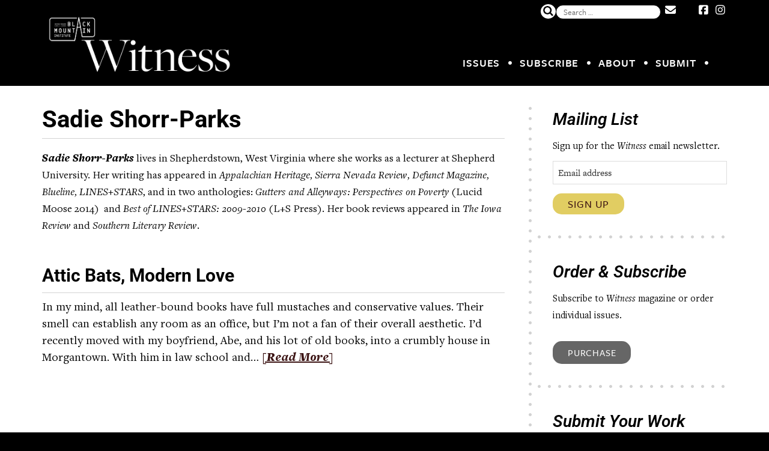

--- FILE ---
content_type: text/html; charset=UTF-8
request_url: https://witness.blackmountaininstitute.org/author/shadieshorrparks/
body_size: 21036
content:
<!DOCTYPE html>
<html lang="en-US" class="no-js no-svg">
<head>
<meta charset="UTF-8">
<meta name="viewport" content="width=device-width, initial-scale=1">
<link rel="profile" href="http://gmpg.org/xfn/11">

<meta name='robots' content='noindex, follow' />

	<!-- This site is optimized with the Yoast SEO plugin v26.8 - https://yoast.com/product/yoast-seo-wordpress/ -->
	<title>Sadie Shorr-Parks, Author at Witness Magazine</title><link rel="preload" data-rocket-preload as="style" href="https://fonts.googleapis.com/css?family=Lato&#038;display=swap" /><link rel="stylesheet" href="https://fonts.googleapis.com/css?family=Lato&#038;display=swap" media="print" onload="this.media='all'" /><noscript><link rel="stylesheet" href="https://fonts.googleapis.com/css?family=Lato&#038;display=swap" /></noscript><link rel="preload" data-rocket-preload as="image" href="https://witness.blackmountaininstitute.org/wp-content/themes/witness-mag/images/dots-vert.png" fetchpriority="high">
	<meta property="og:locale" content="en_US" />
	<meta property="og:type" content="profile" />
	<meta property="og:title" content="Sadie Shorr-Parks, Author at Witness Magazine" />
	<meta property="og:site_name" content="Witness Magazine" />
	<meta property="og:image" content="https://witness.blackmountaininstitute.org/wp-content/uploads/2019/11/default-social-share.png" />
	<meta property="og:image:width" content="400" />
	<meta property="og:image:height" content="400" />
	<meta property="og:image:type" content="image/png" />
	<meta name="twitter:card" content="summary_large_image" />
	<meta name="twitter:site" content="@witnessmag" />
	<script type="application/ld+json" class="yoast-schema-graph">{"@context":"https://schema.org","@graph":[{"@type":"WebSite","@id":"https://witness.blackmountaininstitute.org/#website","url":"https://witness.blackmountaininstitute.org/","name":"Witness Magazine","description":"The Modern Writer as Witness - Fiction, Nonfiction, Poetry, Art, Photography","publisher":{"@id":"https://witness.blackmountaininstitute.org/#organization"},"potentialAction":[{"@type":"SearchAction","target":{"@type":"EntryPoint","urlTemplate":"https://witness.blackmountaininstitute.org/?s={search_term_string}"},"query-input":{"@type":"PropertyValueSpecification","valueRequired":true,"valueName":"search_term_string"}}],"inLanguage":"en-US"},{"@type":"Organization","@id":"https://witness.blackmountaininstitute.org/#organization","name":"Witness Magazine","url":"https://witness.blackmountaininstitute.org/","logo":{"@type":"ImageObject","inLanguage":"en-US","@id":"https://witness.blackmountaininstitute.org/#/schema/logo/image/","url":"https://witness.blackmountaininstitute.org/wp-content/uploads/2023/04/Witness-Magazine-White-Logo-1.png","contentUrl":"https://witness.blackmountaininstitute.org/wp-content/uploads/2023/04/Witness-Magazine-White-Logo-1.png","width":1465,"height":450,"caption":"Witness Magazine"},"image":{"@id":"https://witness.blackmountaininstitute.org/#/schema/logo/image/"},"sameAs":["http://www.facebook.com/witnessmag","https://x.com/witnessmag","https://www.instagram.com/witnessmag/"]}]}</script>
	<!-- / Yoast SEO plugin. -->


<link rel='dns-prefetch' href='//s7.addthis.com' />
<link rel='dns-prefetch' href='//stats.wp.com' />
<link rel='dns-prefetch' href='//use.typekit.net' />
<link rel='dns-prefetch' href='//fonts.googleapis.com' />
<link rel='dns-prefetch' href='//use.fontawesome.com' />
<link href='https://fonts.gstatic.com' crossorigin rel='preconnect' />
<link rel="alternate" type="application/rss+xml" title="Witness Magazine &raquo; Posts by Sadie Shorr-Parks Feed" href="https://witness.blackmountaininstitute.org/author/shadieshorrparks/feed/" />
<style id='wp-img-auto-sizes-contain-inline-css' type='text/css'>
img:is([sizes=auto i],[sizes^="auto," i]){contain-intrinsic-size:3000px 1500px}
/*# sourceURL=wp-img-auto-sizes-contain-inline-css */
</style>
<link data-minify="1" rel='stylesheet' id='sdm-styles-css' href='https://witness.blackmountaininstitute.org/wp-content/cache/min/1/wp-content/plugins/simple-download-monitor/css/sdm_wp_styles.css?ver=1768935379' type='text/css' media='all' />
<style id='wp-emoji-styles-inline-css' type='text/css'>

	img.wp-smiley, img.emoji {
		display: inline !important;
		border: none !important;
		box-shadow: none !important;
		height: 1em !important;
		width: 1em !important;
		margin: 0 0.07em !important;
		vertical-align: -0.1em !important;
		background: none !important;
		padding: 0 !important;
	}
/*# sourceURL=wp-emoji-styles-inline-css */
</style>
<link rel='stylesheet' id='wp-block-library-css' href='https://witness.blackmountaininstitute.org/wp-includes/css/dist/block-library/style.min.css?ver=6.9' type='text/css' media='all' />
<style id='classic-theme-styles-inline-css' type='text/css'>
/*! This file is auto-generated */
.wp-block-button__link{color:#fff;background-color:#32373c;border-radius:9999px;box-shadow:none;text-decoration:none;padding:calc(.667em + 2px) calc(1.333em + 2px);font-size:1.125em}.wp-block-file__button{background:#32373c;color:#fff;text-decoration:none}
/*# sourceURL=/wp-includes/css/classic-themes.min.css */
</style>
<link rel='stylesheet' id='mediaelement-css' href='https://witness.blackmountaininstitute.org/wp-includes/js/mediaelement/mediaelementplayer-legacy.min.css?ver=4.2.17' type='text/css' media='all' />
<link rel='stylesheet' id='wp-mediaelement-css' href='https://witness.blackmountaininstitute.org/wp-includes/js/mediaelement/wp-mediaelement.min.css?ver=6.9' type='text/css' media='all' />
<style id='jetpack-sharing-buttons-style-inline-css' type='text/css'>
.jetpack-sharing-buttons__services-list{display:flex;flex-direction:row;flex-wrap:wrap;gap:0;list-style-type:none;margin:5px;padding:0}.jetpack-sharing-buttons__services-list.has-small-icon-size{font-size:12px}.jetpack-sharing-buttons__services-list.has-normal-icon-size{font-size:16px}.jetpack-sharing-buttons__services-list.has-large-icon-size{font-size:24px}.jetpack-sharing-buttons__services-list.has-huge-icon-size{font-size:36px}@media print{.jetpack-sharing-buttons__services-list{display:none!important}}.editor-styles-wrapper .wp-block-jetpack-sharing-buttons{gap:0;padding-inline-start:0}ul.jetpack-sharing-buttons__services-list.has-background{padding:1.25em 2.375em}
/*# sourceURL=https://witness.blackmountaininstitute.org/wp-content/plugins/jetpack/_inc/blocks/sharing-buttons/view.css */
</style>
<link data-minify="1" rel='stylesheet' id='mpp_gutenberg-css' href='https://witness.blackmountaininstitute.org/wp-content/cache/min/1/wp-content/plugins/metronet-profile-picture/dist/blocks.style.build.css?ver=1768935379' type='text/css' media='all' />
<style id='font-awesome-svg-styles-default-inline-css' type='text/css'>
.svg-inline--fa {
  display: inline-block;
  height: 1em;
  overflow: visible;
  vertical-align: -.125em;
}
/*# sourceURL=font-awesome-svg-styles-default-inline-css */
</style>
<link data-minify="1" rel='stylesheet' id='font-awesome-svg-styles-css' href='https://witness.blackmountaininstitute.org/wp-content/cache/min/1/wp-content/uploads/font-awesome/v7.1.0/css/svg-with-js.css?ver=1768935379' type='text/css' media='all' />
<style id='font-awesome-svg-styles-inline-css' type='text/css'>
   .wp-block-font-awesome-icon svg::before,
   .wp-rich-text-font-awesome-icon svg::before {content: unset;}
/*# sourceURL=font-awesome-svg-styles-inline-css */
</style>
<style id='global-styles-inline-css' type='text/css'>
:root{--wp--preset--aspect-ratio--square: 1;--wp--preset--aspect-ratio--4-3: 4/3;--wp--preset--aspect-ratio--3-4: 3/4;--wp--preset--aspect-ratio--3-2: 3/2;--wp--preset--aspect-ratio--2-3: 2/3;--wp--preset--aspect-ratio--16-9: 16/9;--wp--preset--aspect-ratio--9-16: 9/16;--wp--preset--color--black: #000000;--wp--preset--color--cyan-bluish-gray: #abb8c3;--wp--preset--color--white: #ffffff;--wp--preset--color--pale-pink: #f78da7;--wp--preset--color--vivid-red: #cf2e2e;--wp--preset--color--luminous-vivid-orange: #ff6900;--wp--preset--color--luminous-vivid-amber: #fcb900;--wp--preset--color--light-green-cyan: #7bdcb5;--wp--preset--color--vivid-green-cyan: #00d084;--wp--preset--color--pale-cyan-blue: #8ed1fc;--wp--preset--color--vivid-cyan-blue: #0693e3;--wp--preset--color--vivid-purple: #9b51e0;--wp--preset--gradient--vivid-cyan-blue-to-vivid-purple: linear-gradient(135deg,rgb(6,147,227) 0%,rgb(155,81,224) 100%);--wp--preset--gradient--light-green-cyan-to-vivid-green-cyan: linear-gradient(135deg,rgb(122,220,180) 0%,rgb(0,208,130) 100%);--wp--preset--gradient--luminous-vivid-amber-to-luminous-vivid-orange: linear-gradient(135deg,rgb(252,185,0) 0%,rgb(255,105,0) 100%);--wp--preset--gradient--luminous-vivid-orange-to-vivid-red: linear-gradient(135deg,rgb(255,105,0) 0%,rgb(207,46,46) 100%);--wp--preset--gradient--very-light-gray-to-cyan-bluish-gray: linear-gradient(135deg,rgb(238,238,238) 0%,rgb(169,184,195) 100%);--wp--preset--gradient--cool-to-warm-spectrum: linear-gradient(135deg,rgb(74,234,220) 0%,rgb(151,120,209) 20%,rgb(207,42,186) 40%,rgb(238,44,130) 60%,rgb(251,105,98) 80%,rgb(254,248,76) 100%);--wp--preset--gradient--blush-light-purple: linear-gradient(135deg,rgb(255,206,236) 0%,rgb(152,150,240) 100%);--wp--preset--gradient--blush-bordeaux: linear-gradient(135deg,rgb(254,205,165) 0%,rgb(254,45,45) 50%,rgb(107,0,62) 100%);--wp--preset--gradient--luminous-dusk: linear-gradient(135deg,rgb(255,203,112) 0%,rgb(199,81,192) 50%,rgb(65,88,208) 100%);--wp--preset--gradient--pale-ocean: linear-gradient(135deg,rgb(255,245,203) 0%,rgb(182,227,212) 50%,rgb(51,167,181) 100%);--wp--preset--gradient--electric-grass: linear-gradient(135deg,rgb(202,248,128) 0%,rgb(113,206,126) 100%);--wp--preset--gradient--midnight: linear-gradient(135deg,rgb(2,3,129) 0%,rgb(40,116,252) 100%);--wp--preset--font-size--small: 13px;--wp--preset--font-size--medium: 20px;--wp--preset--font-size--large: 36px;--wp--preset--font-size--x-large: 42px;--wp--preset--spacing--20: 0.44rem;--wp--preset--spacing--30: 0.67rem;--wp--preset--spacing--40: 1rem;--wp--preset--spacing--50: 1.5rem;--wp--preset--spacing--60: 2.25rem;--wp--preset--spacing--70: 3.38rem;--wp--preset--spacing--80: 5.06rem;--wp--preset--shadow--natural: 6px 6px 9px rgba(0, 0, 0, 0.2);--wp--preset--shadow--deep: 12px 12px 50px rgba(0, 0, 0, 0.4);--wp--preset--shadow--sharp: 6px 6px 0px rgba(0, 0, 0, 0.2);--wp--preset--shadow--outlined: 6px 6px 0px -3px rgb(255, 255, 255), 6px 6px rgb(0, 0, 0);--wp--preset--shadow--crisp: 6px 6px 0px rgb(0, 0, 0);}:where(.is-layout-flex){gap: 0.5em;}:where(.is-layout-grid){gap: 0.5em;}body .is-layout-flex{display: flex;}.is-layout-flex{flex-wrap: wrap;align-items: center;}.is-layout-flex > :is(*, div){margin: 0;}body .is-layout-grid{display: grid;}.is-layout-grid > :is(*, div){margin: 0;}:where(.wp-block-columns.is-layout-flex){gap: 2em;}:where(.wp-block-columns.is-layout-grid){gap: 2em;}:where(.wp-block-post-template.is-layout-flex){gap: 1.25em;}:where(.wp-block-post-template.is-layout-grid){gap: 1.25em;}.has-black-color{color: var(--wp--preset--color--black) !important;}.has-cyan-bluish-gray-color{color: var(--wp--preset--color--cyan-bluish-gray) !important;}.has-white-color{color: var(--wp--preset--color--white) !important;}.has-pale-pink-color{color: var(--wp--preset--color--pale-pink) !important;}.has-vivid-red-color{color: var(--wp--preset--color--vivid-red) !important;}.has-luminous-vivid-orange-color{color: var(--wp--preset--color--luminous-vivid-orange) !important;}.has-luminous-vivid-amber-color{color: var(--wp--preset--color--luminous-vivid-amber) !important;}.has-light-green-cyan-color{color: var(--wp--preset--color--light-green-cyan) !important;}.has-vivid-green-cyan-color{color: var(--wp--preset--color--vivid-green-cyan) !important;}.has-pale-cyan-blue-color{color: var(--wp--preset--color--pale-cyan-blue) !important;}.has-vivid-cyan-blue-color{color: var(--wp--preset--color--vivid-cyan-blue) !important;}.has-vivid-purple-color{color: var(--wp--preset--color--vivid-purple) !important;}.has-black-background-color{background-color: var(--wp--preset--color--black) !important;}.has-cyan-bluish-gray-background-color{background-color: var(--wp--preset--color--cyan-bluish-gray) !important;}.has-white-background-color{background-color: var(--wp--preset--color--white) !important;}.has-pale-pink-background-color{background-color: var(--wp--preset--color--pale-pink) !important;}.has-vivid-red-background-color{background-color: var(--wp--preset--color--vivid-red) !important;}.has-luminous-vivid-orange-background-color{background-color: var(--wp--preset--color--luminous-vivid-orange) !important;}.has-luminous-vivid-amber-background-color{background-color: var(--wp--preset--color--luminous-vivid-amber) !important;}.has-light-green-cyan-background-color{background-color: var(--wp--preset--color--light-green-cyan) !important;}.has-vivid-green-cyan-background-color{background-color: var(--wp--preset--color--vivid-green-cyan) !important;}.has-pale-cyan-blue-background-color{background-color: var(--wp--preset--color--pale-cyan-blue) !important;}.has-vivid-cyan-blue-background-color{background-color: var(--wp--preset--color--vivid-cyan-blue) !important;}.has-vivid-purple-background-color{background-color: var(--wp--preset--color--vivid-purple) !important;}.has-black-border-color{border-color: var(--wp--preset--color--black) !important;}.has-cyan-bluish-gray-border-color{border-color: var(--wp--preset--color--cyan-bluish-gray) !important;}.has-white-border-color{border-color: var(--wp--preset--color--white) !important;}.has-pale-pink-border-color{border-color: var(--wp--preset--color--pale-pink) !important;}.has-vivid-red-border-color{border-color: var(--wp--preset--color--vivid-red) !important;}.has-luminous-vivid-orange-border-color{border-color: var(--wp--preset--color--luminous-vivid-orange) !important;}.has-luminous-vivid-amber-border-color{border-color: var(--wp--preset--color--luminous-vivid-amber) !important;}.has-light-green-cyan-border-color{border-color: var(--wp--preset--color--light-green-cyan) !important;}.has-vivid-green-cyan-border-color{border-color: var(--wp--preset--color--vivid-green-cyan) !important;}.has-pale-cyan-blue-border-color{border-color: var(--wp--preset--color--pale-cyan-blue) !important;}.has-vivid-cyan-blue-border-color{border-color: var(--wp--preset--color--vivid-cyan-blue) !important;}.has-vivid-purple-border-color{border-color: var(--wp--preset--color--vivid-purple) !important;}.has-vivid-cyan-blue-to-vivid-purple-gradient-background{background: var(--wp--preset--gradient--vivid-cyan-blue-to-vivid-purple) !important;}.has-light-green-cyan-to-vivid-green-cyan-gradient-background{background: var(--wp--preset--gradient--light-green-cyan-to-vivid-green-cyan) !important;}.has-luminous-vivid-amber-to-luminous-vivid-orange-gradient-background{background: var(--wp--preset--gradient--luminous-vivid-amber-to-luminous-vivid-orange) !important;}.has-luminous-vivid-orange-to-vivid-red-gradient-background{background: var(--wp--preset--gradient--luminous-vivid-orange-to-vivid-red) !important;}.has-very-light-gray-to-cyan-bluish-gray-gradient-background{background: var(--wp--preset--gradient--very-light-gray-to-cyan-bluish-gray) !important;}.has-cool-to-warm-spectrum-gradient-background{background: var(--wp--preset--gradient--cool-to-warm-spectrum) !important;}.has-blush-light-purple-gradient-background{background: var(--wp--preset--gradient--blush-light-purple) !important;}.has-blush-bordeaux-gradient-background{background: var(--wp--preset--gradient--blush-bordeaux) !important;}.has-luminous-dusk-gradient-background{background: var(--wp--preset--gradient--luminous-dusk) !important;}.has-pale-ocean-gradient-background{background: var(--wp--preset--gradient--pale-ocean) !important;}.has-electric-grass-gradient-background{background: var(--wp--preset--gradient--electric-grass) !important;}.has-midnight-gradient-background{background: var(--wp--preset--gradient--midnight) !important;}.has-small-font-size{font-size: var(--wp--preset--font-size--small) !important;}.has-medium-font-size{font-size: var(--wp--preset--font-size--medium) !important;}.has-large-font-size{font-size: var(--wp--preset--font-size--large) !important;}.has-x-large-font-size{font-size: var(--wp--preset--font-size--x-large) !important;}
:where(.wp-block-post-template.is-layout-flex){gap: 1.25em;}:where(.wp-block-post-template.is-layout-grid){gap: 1.25em;}
:where(.wp-block-term-template.is-layout-flex){gap: 1.25em;}:where(.wp-block-term-template.is-layout-grid){gap: 1.25em;}
:where(.wp-block-columns.is-layout-flex){gap: 2em;}:where(.wp-block-columns.is-layout-grid){gap: 2em;}
:root :where(.wp-block-pullquote){font-size: 1.5em;line-height: 1.6;}
/*# sourceURL=global-styles-inline-css */
</style>
<link rel='stylesheet' id='foobox-free-min-css' href='https://witness.blackmountaininstitute.org/wp-content/plugins/foobox-image-lightbox/free/css/foobox.free.min.css?ver=2.7.35' type='text/css' media='all' />
<link data-minify="1" rel='stylesheet' id='font-awesome-css' href='https://witness.blackmountaininstitute.org/wp-content/cache/min/1/wp-content/plugins/elementor/assets/lib/font-awesome/css/font-awesome.min.css?ver=1768935379' type='text/css' media='all' />
<link data-minify="1" rel='stylesheet' id='fontawesome-5-local-css' href='https://witness.blackmountaininstitute.org/wp-content/cache/min/1/wp-content/themes/witness-mag/css/fontawesome.all.min.css?ver=1768935379' type='text/css' media='all' />
<link data-minify="1" rel='stylesheet' id='adobe-fonts-css' href='https://witness.blackmountaininstitute.org/wp-content/cache/min/1/xko5xjg.css?ver=1768935379' type='text/css' media='all' />

<link data-minify="1" rel='stylesheet' id='ie-only-css' href='https://witness.blackmountaininstitute.org/wp-content/cache/min/1/wp-content/themes/witness-mag/css/ie.css?ver=1768935379' type='text/css' media='all' />
<link data-minify="1" rel='stylesheet' id='witness-theme-css' href='https://witness.blackmountaininstitute.org/wp-content/cache/min/1/wp-content/themes/witness-mag/style.css?ver=1768935380' type='text/css' media='all' />
<link data-minify="1" rel='stylesheet' id='slick-css' href='https://witness.blackmountaininstitute.org/wp-content/cache/min/1/wp-content/themes/witness-mag/slick.1.8.1/slick.css?ver=1768935380' type='text/css' media='all' />
<link data-minify="1" rel='stylesheet' id='slick-theme-css' href='https://witness.blackmountaininstitute.org/wp-content/cache/min/1/wp-content/themes/witness-mag/slick.1.8.1/slick-theme.css?ver=1768935380' type='text/css' media='all' />
<link data-minify="1" rel='stylesheet' id='font-awesome-official-css' href='https://witness.blackmountaininstitute.org/wp-content/cache/min/1/releases/v7.1.0/css/all.css?ver=1768935380' type='text/css' media='all' crossorigin="anonymous" />
<link rel='stylesheet' id='elementor-frontend-css' href='https://witness.blackmountaininstitute.org/wp-content/plugins/elementor/assets/css/frontend.min.css?ver=3.34.2' type='text/css' media='all' />
<link rel='stylesheet' id='elementor-post-11153-css' href='https://witness.blackmountaininstitute.org/wp-content/uploads/elementor/css/post-11153.css?ver=1768935370' type='text/css' media='all' />
<link rel='stylesheet' id='elementor-pro-css' href='https://witness.blackmountaininstitute.org/wp-content/plugins/elementor-pro/assets/css/frontend.min.css?ver=3.21.2' type='text/css' media='all' />
<link rel='stylesheet' id='elementor-post-13076-css' href='https://witness.blackmountaininstitute.org/wp-content/uploads/elementor/css/post-13076.css?ver=1768935371' type='text/css' media='all' />
<link rel='stylesheet' id='elementor-post-11747-css' href='https://witness.blackmountaininstitute.org/wp-content/uploads/elementor/css/post-11747.css?ver=1768935371' type='text/css' media='all' />
<link rel='stylesheet' id='elementor-post-11539-css' href='https://witness.blackmountaininstitute.org/wp-content/uploads/elementor/css/post-11539.css?ver=1768935371' type='text/css' media='all' />
<link rel='stylesheet' id='elementor-post-11530-css' href='https://witness.blackmountaininstitute.org/wp-content/uploads/elementor/css/post-11530.css?ver=1768935371' type='text/css' media='all' />
<link rel='stylesheet' id='elementor-post-11500-css' href='https://witness.blackmountaininstitute.org/wp-content/uploads/elementor/css/post-11500.css?ver=1768935371' type='text/css' media='all' />
<link rel='stylesheet' id='elementor-post-11492-css' href='https://witness.blackmountaininstitute.org/wp-content/uploads/elementor/css/post-11492.css?ver=1768935371' type='text/css' media='all' />
<link rel='stylesheet' id='elementor-post-11483-css' href='https://witness.blackmountaininstitute.org/wp-content/uploads/elementor/css/post-11483.css?ver=1768935371' type='text/css' media='all' />
<link rel='stylesheet' id='elementor-post-11474-css' href='https://witness.blackmountaininstitute.org/wp-content/uploads/elementor/css/post-11474.css?ver=1768935372' type='text/css' media='all' />
<link rel='stylesheet' id='elementor-post-11462-css' href='https://witness.blackmountaininstitute.org/wp-content/uploads/elementor/css/post-11462.css?ver=1768935372' type='text/css' media='all' />
<link rel='stylesheet' id='elementor-post-11338-css' href='https://witness.blackmountaininstitute.org/wp-content/uploads/elementor/css/post-11338.css?ver=1768935372' type='text/css' media='all' />
<link data-minify="1" rel='stylesheet' id='font-awesome-official-v4shim-css' href='https://witness.blackmountaininstitute.org/wp-content/cache/min/1/releases/v7.1.0/css/v4-shims.css?ver=1768935380' type='text/css' media='all' crossorigin="anonymous" />
<link data-minify="1" rel='stylesheet' id='elementor-gf-local-roboto-css' href='https://witness.blackmountaininstitute.org/wp-content/cache/min/1/wp-content/uploads/elementor/google-fonts/css/roboto.css?ver=1768935381' type='text/css' media='all' />
<link data-minify="1" rel='stylesheet' id='elementor-gf-local-robotoslab-css' href='https://witness.blackmountaininstitute.org/wp-content/cache/min/1/wp-content/uploads/elementor/google-fonts/css/robotoslab.css?ver=1768935382' type='text/css' media='all' />
<link data-minify="1" rel='stylesheet' id='elementor-gf-local-sura-css' href='https://witness.blackmountaininstitute.org/wp-content/cache/min/1/wp-content/uploads/elementor/google-fonts/css/sura.css?ver=1768935382' type='text/css' media='all' />
<script type="text/javascript" src="https://witness.blackmountaininstitute.org/wp-includes/js/jquery/jquery.min.js?ver=3.7.1" id="jquery-core-js"></script>
<script type="text/javascript" src="https://witness.blackmountaininstitute.org/wp-includes/js/jquery/jquery-migrate.min.js?ver=3.4.1" id="jquery-migrate-js"></script>
<script data-minify="1" type="text/javascript" src="https://witness.blackmountaininstitute.org/wp-content/cache/min/1/wp-content/plugins/fd-footnotes/fdfootnotes.js?ver=1706167877" id="fdfootnote_script-js"></script>
<script type="text/javascript" id="sdm-scripts-js-extra">
/* <![CDATA[ */
var sdm_ajax_script = {"ajaxurl":"https://witness.blackmountaininstitute.org/wp-admin/admin-ajax.php"};
//# sourceURL=sdm-scripts-js-extra
/* ]]> */
</script>
<script data-minify="1" type="text/javascript" src="https://witness.blackmountaininstitute.org/wp-content/cache/min/1/wp-content/plugins/simple-download-monitor/js/sdm_wp_scripts.js?ver=1706167877" id="sdm-scripts-js"></script>
<script data-minify="1" type="text/javascript" src="https://witness.blackmountaininstitute.org/wp-content/cache/min/1/wp-content/plugins/sspgallery/html5gallery/html5gallery.js?ver=1706167877" id="ssp5_html5-js"></script>
<script data-minify="1" type="text/javascript" src="https://witness.blackmountaininstitute.org/wp-content/cache/min/1/wp-content/themes/witness-mag/js/custom-theme.js?ver=1706167877" id="witness-theme-js-js"></script>
<script type="text/javascript" id="foobox-free-min-js-before">
/* <![CDATA[ */
/* Run FooBox FREE (v2.7.35) */
var FOOBOX = window.FOOBOX = {
	ready: true,
	disableOthers: false,
	o: {wordpress: { enabled: true }, countMessage:'image %index of %total', captions: { dataTitle: ["captionTitle","title","elementorLightboxTitle"], dataDesc: ["captionDesc","description","elementorLightboxDescription"] }, rel: '', excludes:'.fbx-link,.nofoobox,.nolightbox,a[href*="pinterest.com/pin/create/button/"]', affiliate : { enabled: false }},
	selectors: [
		".gallery", ".wp-block-gallery", ".wp-caption", ".wp-block-image", "a:has(img[class*=wp-image-])", ".post a:has(img[class*=wp-image-])", ".foobox"
	],
	pre: function( $ ){
		// Custom JavaScript (Pre)
		
	},
	post: function( $ ){
		// Custom JavaScript (Post)
		
		// Custom Captions Code
		
	},
	custom: function( $ ){
		// Custom Extra JS
		
	}
};
//# sourceURL=foobox-free-min-js-before
/* ]]> */
</script>
<script type="text/javascript" src="https://witness.blackmountaininstitute.org/wp-content/plugins/foobox-image-lightbox/free/js/foobox.free.min.js?ver=2.7.35" id="foobox-free-min-js"></script>
<link rel="https://api.w.org/" href="https://witness.blackmountaininstitute.org/wp-json/" /><link rel="alternate" title="JSON" type="application/json" href="https://witness.blackmountaininstitute.org/wp-json/wp/v2/users/306" /><link rel="EditURI" type="application/rsd+xml" title="RSD" href="https://witness.blackmountaininstitute.org/xmlrpc.php?rsd" />
<meta name="generator" content="WordPress 6.9" />
	<style>img#wpstats{display:none}</style>
			
	<link rel="icon" href="https://witness.blackmountaininstitute.org/wp-content/themes/witness-mag/images/favicon.png" />

<meta name="generator" content="Elementor 3.34.2; features: e_font_icon_svg, additional_custom_breakpoints; settings: css_print_method-external, google_font-enabled, font_display-swap">
			<style>
				.e-con.e-parent:nth-of-type(n+4):not(.e-lazyloaded):not(.e-no-lazyload),
				.e-con.e-parent:nth-of-type(n+4):not(.e-lazyloaded):not(.e-no-lazyload) * {
					background-image: none !important;
				}
				@media screen and (max-height: 1024px) {
					.e-con.e-parent:nth-of-type(n+3):not(.e-lazyloaded):not(.e-no-lazyload),
					.e-con.e-parent:nth-of-type(n+3):not(.e-lazyloaded):not(.e-no-lazyload) * {
						background-image: none !important;
					}
				}
				@media screen and (max-height: 640px) {
					.e-con.e-parent:nth-of-type(n+2):not(.e-lazyloaded):not(.e-no-lazyload),
					.e-con.e-parent:nth-of-type(n+2):not(.e-lazyloaded):not(.e-no-lazyload) * {
						background-image: none !important;
					}
				}
			</style>
			<link rel="icon" href="https://witness.blackmountaininstitute.org/wp-content/uploads/2023/05/witness-magazine-favicon-48x48.jpeg" sizes="32x32" />
<link rel="icon" href="https://witness.blackmountaininstitute.org/wp-content/uploads/2023/05/witness-magazine-favicon-290x290.jpeg" sizes="192x192" />
<link rel="apple-touch-icon" href="https://witness.blackmountaininstitute.org/wp-content/uploads/2023/05/witness-magazine-favicon-290x290.jpeg" />
<meta name="msapplication-TileImage" content="https://witness.blackmountaininstitute.org/wp-content/uploads/2023/05/witness-magazine-favicon-290x290.jpeg" />
		<style type="text/css" id="wp-custom-css">
			/*
.site-inner {
	background-color: #00000;
	clear: both;
}

.menu-item:nth-child(5)>a:after {
	display: none !important;
}

.fa, .fas {
	color: #ffffff;
}
add_filter( 'acf/the_field/allow_unsafe_html', function( $allowed, $selector ) {
    if ( $selector === "witness_header_code" ) {
        return true;
    }
    return $allowed;
}, 10, 2);
add_filter( 'acf/the_field/escape_html_optin', '__return_true' );
original code
*/
.site-inner {
	background-color: #00000;
	clear: both;
}

.top-bar-social{
	margin-top:5px !important;
}
.menu-item:nth-child(5)>a:after {
	display: block !important;
}
label[for="search-field"] {
  display: none;
}
.fa, .fas {
	color: #ffffff;
}

add_filter( 'acf/the_field/allow_unsafe_html', function( $allowed, $selector ) {
    if ( $selector === "witness_header_code" ) {
        return true;
    }
    return $allowed;
}, 10, 2);
add_filter( 'acf/the_field/escape_html_optin', '__return_true' );




.nav-primary{
	display:flex !important;
}
.top-bar{
	background-color :black !important;
}
.top-bar-social li {
  color: white !important;
}
.textwidget i {
  color: white !important;
}

a.elementor-button.button-ma,
a.elementor-button.button-ma:hover,
a.elementor-button.button-ma:focus,
.button-ma-text {
  text-decoration: none !important;
  border: none !important;
  box-shadow: none !important; 
	margin-top:-17px
}
.button-ma{
	height:45px!important;
}

@media (max-width: 768px) {
    #wysiwyg_widgets_widget-4 {
        background: none !important;
    }
    #wysiwyg_widgets_widget-4::before {
        display: none !important;
    }
	 .page-title{
			 font-size: 4.7vw !important; 
		 font-style:bold !important;
}

}
@media (min-width: 768px) {/*for desktop*/
div.wrap.clearfix{
	max-height:1px !important;
	margin-top:-10px !important;
}
.top-bar{
	max-height:1px !important;
}
	.nav-primary .sub-menu a::after {
  content: none !important;
  display: none !important;
}


	.nav-primary a:has(.fa-search)::after {
  display: none !important;
}
	.site-header{
		margin-top:-10px !important;
	}
}
.magazine-list-wrapper {
    text-align: center; /* 标题居中 */
    margin: 40px 0;
}
.elementor-element-e2adfec, .elementor-element-ec79a76{
	font-family: "Frank Ruhl Libre", serif !important;
}
.search-submit{
	margin-top:-1px !important;
	border-radius: 50% !important;
}
.search-page-form{
	margin-top:3px !important;
}
.magazine-title {
    font-size: 28px;
    margin-bottom: 20px;
}
strong{
	font-weight:700 !important;
}
.magazine-list {
    display: flex;
    justify-content: center; /* 横向居中 */
    /*gap: 20px;*/               /* 图片间距 */
    flex-wrap: wrap;         /* 屏幕窄时换行 */
}

.magazine-item img {
    display: block;
    /*width: 100%;    可根据需要调整大小 */
    
    transition: transform 0.3s;
}
.back-to-news{
	display :none !important;
}

.magazine-actions {
  margin-top:10px;
  display:flex;
  justify-content:center;
  gap:12px;
}

.magazine-btn {
  display:inline-block;
  padding:6px 14px;
  font-size:0.9em;
  border-radius:13px;
  text-decoration:none;
  color:#fff;
  font-weight:500;
  transition:background 0.2s ease;
}

.magazine-btn.subscribe,
.magazine-btn.read {
  display: inline-flex;
  align-items: center;
  justify-content: center;
  width: 42px;
  height: 42px;
  background: linear-gradient(145deg, #000, #222); 
  color: #fff;
  border-radius: 50%;
  transition: all 0.2s ease-in-out;
}

.magazine-btn.subscribe:hover,
.magazine-btn.read:hover {
  transform: translateY(2px);  
  background: linear-gradient(145deg, #111, #000); /* hover 时更深 */
  color: #fff;
}

.entry-meta, .single-post-next, .single-post-previous{
	display:none !important;
}
p.main-text,
p.main-text *{
  font-family: "Freight Text Pro", serif;
	font-size: 20px;
	font-weight: 400;
}
p.main-text-moden,
p.main-text-moden *{
  font-family: "Sura", serif;
	font-size: 20px;
	font-weight: 400;
}

p.title-p *{
  font-family: "Sura", sans-serif 
	font-weight: 1000;
}
.title-image{
	font-family :"Sura", serif !important;
}

.magazine-item{
	margin: 12px; 
}
.magazine-title{
	margin-top:-24px !important;
	
}
.magazine-year{
	font-size: 24px !important;
}
.magazine-actions{
	margin-top:-14px !important;
	
}
.site-footer, .textwidget{
	font-family:"Freight Text Pro", serif !important;
}
.elementor-button-text{
	font-family:"Roboto"!important;
	font-size: 18px;
	 font-weight: bold;
}
.menu-footer-menu-container{
	font-family:"Freight Text Pro", serif;
}		</style>
		<!-- Witness header code -->




<meta name="generator" content="WP Rocket 3.17.3.1" data-wpr-features="wpr_minify_js wpr_oci wpr_minify_css wpr_desktop" /></head>

<body class="archive author author-shadieshorrparks author-306 wp-custom-logo wp-embed-responsive wp-theme-witness-mag elementor-default elementor-kit-11153">
<div  class="site-container">
	<div  class="top-bar">
		<div  class="wrap clearfix">
			<div id="text-5" class="widget-odd widget-last widget-first widget-1 widget widget_text">			<div class="textwidget"><ul>
<li style="list-style-type: none;">
<ul>
<li class="top-bar-social-wrapper" style="list-style-type: none;">
<ul class="top-bar-social">
<li><form role="search" method="get" class="search-form search-page-form" action="https://witness.blackmountaininstitute.org">
	<label for="search-field">Search for:</label>
	<input type="search" class="search-field" id="search-field" placeholder="Search &#8230;" value="" name="s" title="Search for:" />
	<input type="submit" class="search-submit" id="search-submit" value="Search" />
</form></li>
<li><a href="https://witness.blackmountaininstitute.org/contact/"><i class="fas fa-envelope "></i></a></li>
<li><a href="http://twitter.com/witnessmag" target="_blank" rel="noopener"><i class="fab fa-x-twitter "></i></a></li>
<li><a href="http://www.facebook.com/witnessmag" target="_blank" rel="noopener"><i class="fab fa-facebook-square "></i></a></li>
<li><a href="https://www.instagram.com/witnessmag/" target="_blank" rel="noopener"><i class="fab fa-instagram "></i></a></li>
</ul>
</li>
</ul>
</li>
</ul>
</div>
		</div>		</div>
	</div>
	<header  class="site-header clearfix" itemscope itemtype="https://schema.org/WPHeader">
		<div  class="wrap clearfix">
			<div class="title-area left">
				<a href="https://witness.blackmountaininstitute.org"><img src="https://witness.blackmountaininstitute.org/wp-content/themes/witness-mag/images/witness-magazine-white-logo.png" alt="Witness Magazine" /></a>
			</div>
			<div class="menu-toggle menu-toggle-closed"><span><a href="#"><i class="fas fa-bars"></i></a></span></div>
			<nav class="nav-primary right" aria-label="Main" itemscope itemtype="https://schema.org/SiteNavigationElement">
				<div class="main-menu"><ul id="menu-main-menu" class="menu"><li id="menu-item-11879" class="menu-item menu-item-type-post_type menu-item-object-page menu-item-has-children menu-item-11879"><a href="https://witness.blackmountaininstitute.org/issues/">Issues</a>
<ul class="sub-menu">
	<li id="menu-item-9092" class="menu-item menu-item-type-custom menu-item-object-custom menu-item-9092"><a href="https://witness.blackmountaininstitute.org/issues/winter-2025/">Current Issue</a></li>
	<li id="menu-item-11883" class="menu-item menu-item-type-post_type menu-item-object-page menu-item-11883"><a href="https://witness.blackmountaininstitute.org/issues/">Past Issues</a></li>
</ul>
</li>
<li id="menu-item-11885" class="menu-item menu-item-type-custom menu-item-object-custom menu-item-11885"><a href="#pop-up-subscribe">Subscribe</a></li>
<li id="menu-item-11880" class="menu-item menu-item-type-post_type menu-item-object-page menu-item-has-children menu-item-11880"><a href="https://witness.blackmountaininstitute.org/about/">About</a>
<ul class="sub-menu">
	<li id="menu-item-11881" class="menu-item menu-item-type-post_type menu-item-object-page menu-item-11881"><a href="https://witness.blackmountaininstitute.org/about/">About Us</a></li>
	<li id="menu-item-9119" class="menu-item menu-item-type-post_type menu-item-object-page menu-item-9119"><a href="https://witness.blackmountaininstitute.org/contact/">Contact Us</a></li>
</ul>
</li>
<li id="menu-item-11884" class="menu-item menu-item-type-post_type menu-item-object-page menu-item-11884"><a href="https://witness.blackmountaininstitute.org/submit/">Submit</a></li>
</ul></div>			</nav>
		</div> <!-- end .wrap -->
	</header>
	<div  class="fixed-header-spacer"></div>
	
	<div  class="site-inner">
		<div  class="wrap">

<div class="layout-content-sidebar clearfix">
	<main class="content">
		<h2 class="page-title"><span class="vcard">Sadie Shorr-Parks</span></h2>
		
<div class="author-box">
		<div class="author-desc "><strong>Sadie  Shorr-Parks </strong>lives in Shepherdstown, West Virginia where she works as a lecturer at  Shepherd University. Her writing has appeared in <em>Appalachian Heritage, Sierra Nevada Review, Defunct Magazine, Blueline,  LINES+STARS</em>, and in two anthologies: <em>Gutters  and Alleyways: Perspectives on Poverty </em>(Lucid Moose 2014)  and <em>Best  of LINES+STARS: 2009-2010 </em>(L+S Press). Her book reviews appeared in <em>The Iowa Review</em> and <em>Southern Literary Review</em>.</div>
</div>

									<article class="post-7126 page type-page status-publish hentry" itemscope itemtype="https://schema.org/CreativeWork">
					<header class="entry-header">
						<h2 class="entry-title"><a href="https://witness.blackmountaininstitute.org/issues-4-2/vol-xxx-1-spring-2017/attic-bats-modern-love/">Attic Bats, Modern Love</a></h2>
							<div class="entry-meta entry-meta-issue-genre clearfix">
		<div class="left">By <a href="https://witness.blackmountaininstitute.org/author/shadieshorrparks/" title="Posts by Sadie Shorr-Parks" rel="author">Sadie Shorr-Parks</a></div>	
		<div class="right">
			<div class="issue-genre">
			<a href="https://witness.blackmountaininstitute.org/nonfiction">Nonfiction</a><span class="bullet">&bull;</span><a href="https://witness.blackmountaininstitute.org/issues-4-2/vol-xxx-1-spring-2017/">Vol. XXX No. 1 (Spring 2017)</a>			</div>
		</div>
	</div>
					</header>
			
					<div class="entry-content" itemprop="text">
						<p>In my mind, all leather-bound books have full mustaches and conservative values. Their smell can establish any room as an office, but I’m not a fan of their overall aesthetic. I’d recently moved with my boyfriend, Abe, and his lot of old books, into a crumbly house in Morgantown. With him in law school and&#8230; <a class="moretag" href="https://witness.blackmountaininstitute.org/issues-4-2/vol-xxx-1-spring-2017/attic-bats-modern-love/">[Read More]</a></p>
					</div>
				</article>
						
			<div class="archive-pagination"></div>
		
			</main>

		<aside class="primary-sidebar" role="complementary" itemscope itemtype="https://schema.org/WPSideBar">
		<div id="wysiwyg_widgets_widget-2" class="widget-odd widget-first widget-1 widget-mailing-list widget clearfix widget_wysiwyg_widgets_widget"><!-- Widget by WYSIWYG Widgets v2.3.10 - https://wordpress.org/plugins/wysiwyg-widgets/ --><h2 class="widgettitle">Mailing List</h2>
<p>Sign up for the <em>Witness</em> email newsletter.</p>
<!-- Begin Mailchimp Signup Form -->
<div id="mc_embed_signup">
<form action="https://blackmountaininstitute.us4.list-manage.com/subscribe/post?u=6068373539b5dc8757f28a6c9&id=07a693a171" method="post" id="mc-embedded-subscribe-form" name="mc-embedded-subscribe-form" class="validate" target="_blank" novalidate>
<div id="mc_embed_signup_scroll">
<div class="mc-field-group field-group-email">
	<label for="mce-EMAIL">Email Address  <span class="asterisk">*</span><br />
</label>
	<input type="email" value="" name="EMAIL" class="required email" id="mce-EMAIL" placeholder="Email address">
</div>
<div class="mc-field-group field-group-fname">
	<label for="mce-FNAME">First Name </label><br />
	<input type="text" value="" name="FNAME" class="" id="mce-FNAME">
</div>
<div class="mc-field-group field-group-lname">
	<label for="mce-LNAME">Last Name </label><br />
	<input type="text" value="" name="LNAME" class="" id="mce-LNAME">
</div>
<div id="mce-responses" class="clear">
<div class="response" id="mce-error-response" style="display:none"></div>
<div class="response" id="mce-success-response" style="display:none"></div>
</div>
<!-- real people should not fill this in and expect good things - do not remove this or risk form bot signups-->
<div style="position: absolute; left: -5000px;" aria-hidden="true"><input type="text" name="b_6068373539b5dc8757f28a6c9_07a693a171" tabindex="-1" value=""></div>
<div class="clear"><input type="submit" value="Sign Up" name="subscribe" id="mc-embedded-subscribe" class="button"></div>
</div>
</form>
</div>
<script data-minify="1" type='text/javascript' src='https://witness.blackmountaininstitute.org/wp-content/cache/min/1/downloads.mailchimp.com/js/mc-validate.js?ver=1706167876'></script><script type='text/javascript'>(function($) {window.fnames = new Array(); window.ftypes = new Array();fnames[0]='EMAIL';ftypes[0]='email';fnames[1]='FNAME';ftypes[1]='text';fnames[2]='LNAME';ftypes[2]='text';fnames[3]='ADDRESS';ftypes[3]='address';fnames[6]='MMERGE6';ftypes[6]='text';}(jQuery));var $mcj = jQuery.noConflict(true);</script>
<!--End mc_embed_signup-->
<!-- / WYSIWYG Widgets --></div><div id="wysiwyg_widgets_widget-3" class="widget-even widget-2 widget clearfix widget_wysiwyg_widgets_widget"><!-- Widget by WYSIWYG Widgets v2.3.10 - https://wordpress.org/plugins/wysiwyg-widgets/ --><h2 class="widgettitle">Order &#038; Subscribe</h2>
<p>Subscribe to <em>Witness</em> magazine or order individual issues.</p>
<p><span style="color: #ffffff;"><a class="button" style="color: #ffffff;" href="https://witness.blackmountaininstitute.org/subscribe/">Purchase</a></span></p>
<!-- / WYSIWYG Widgets --></div><div id="wysiwyg_widgets_widget-4" class="widget-odd widget-last widget-3 widget clearfix widget_wysiwyg_widgets_widget"><!-- Widget by WYSIWYG Widgets v2.3.10 - https://wordpress.org/plugins/wysiwyg-widgets/ --><h2 class="widgettitle">Submit Your Work</h2>
<p>Entries accepted in the fall for the print issue. Check for online issue dates in the link below.</p>
<p><span style="color: #ffffff;"><a class="button" style="color: #ffffff;" href="https://witness.blackmountaininstitute.org/submit/">Learn More</a></span></p>
<!-- / WYSIWYG Widgets --></div>	</aside>	
</div>

		</div> <!-- end .wrap -->
	</div> <!-- end .site-inner -->

	<footer  class="site-footer clearfix" itemscope itemtype="https://schema.org/WPFooter">
		<div  class="wrap">
			<div class="footer-left">
				<div id="text-7" class="widget-odd widget-first widget-1 footer-logos-widget widget widget_text">			<div class="textwidget"><p>© 2006-2025 Black Mountain Institute at the University of Nevada, Las Vegas.<br />
All rights reserved. | <a href="https://www.unlv.edu/about/website-privacy" target="_blank" rel="noopener">Privacy Policy</a></p>
</div>
		</div><div id="text-8" class="widget-even widget-last widget-2 widget widget_text">			<div class="textwidget"><ul class="footer-logos">
<li><a href="https://www.blackmountaininstitute.org/" target="_blank" rel="noopener"><img decoding="async" class="alignleft size-full wp-image-26" src="https://witness.blackmountaininstitute.org/wp-content/uploads/2019/11/logo-bmi-white.png" alt="The Black Mountain Institute" width="123" height="64" /></a></li>
<li><a href="https://www.unlv.edu/" target="_blank" rel="noopener"> <img decoding="async" class="alignleft size-thumbnail wp-image-27" src="https://witness.blackmountaininstitute.org/wp-content/uploads/2019/11/logo-unlv-white.png" alt="UNLV" width="118" height="35" /></a></li>
<li><a href="https://duotrope.com/" target="_blank" rel="noopener"><img decoding="async" class="alignleft size-full wp-image-27" src="https://witness.blackmountaininstitute.org/wp-content/uploads/2023/05/duotrope-logo-1-e1684726846252.png" alt="“Duotrope”" height="“40”" /></a></li>
<li><a href="https://www.clmp.org/readers/directory-of-publishers/" target="_blank" rel="noopener"><img decoding="async" class="alignleft size-full wp-image-27" src="https://witness.blackmountaininstitute.org/wp-content/uploads/2023/05/clmp-1.png " alt="“CLMP”" height="“59”" /></a></li>
</ul>
</div>
		</div>			</div>
			<div class="footer-right">
				<div id="nav_menu-3" class="widget-odd widget-first widget-1 footer-nav-widget widget widget_nav_menu"><div class="menu-footer-menu-container"><ul id="menu-footer-menu" class="menu"><li id="menu-item-11890" class="menu-item menu-item-type-post_type menu-item-object-page menu-item-11890"><a href="https://witness.blackmountaininstitute.org/submit/">Submit</a></li>
<li id="menu-item-11889" class="menu-item menu-item-type-custom menu-item-object-custom menu-item-11889"><a href="#pop-up-subscribe">Subscribe</a></li>
<li id="menu-item-9130" class="menu-item menu-item-type-post_type menu-item-object-page menu-item-9130"><a href="https://witness.blackmountaininstitute.org/contact/">Contact Us</a></li>
</ul></div></div><div id="text-9" class="widget-even widget-last widget-2 footer-social-widget widget widget_text">			<div class="textwidget"><ul>
<li><a href="https://witness.blackmountaininstitute.org/contact/"><i class="fas fa-envelope "></i></a></li>
<li><a href="http://twitter.com/witnessmag" target="_blank" rel="noopener"><i class="fab fa-x-twitter "></i></a></li>
<li><a href="http://www.facebook.com/witnessmag" target="_blank" rel="noopener"><i class="fab fa-facebook-square "></i></a></li>
<li><a href="https://www.instagram.com/witnessmag/" target="_blank" rel="noopener"><i class="fab fa-instagram "></i></a></li>
</ul>
</div>
		</div>			</div>
		</div>
	</footer>

<script type="speculationrules">
{"prefetch":[{"source":"document","where":{"and":[{"href_matches":"/*"},{"not":{"href_matches":["/wp-*.php","/wp-admin/*","/wp-content/uploads/*","/wp-content/*","/wp-content/plugins/*","/wp-content/themes/witness-mag/*","/*\\?(.+)"]}},{"not":{"selector_matches":"a[rel~=\"nofollow\"]"}},{"not":{"selector_matches":".no-prefetch, .no-prefetch a"}}]},"eagerness":"conservative"}]}
</script>
		<div data-elementor-type="popup" data-elementor-id="13076" class="elementor elementor-13076 elementor-location-popup" data-elementor-settings="{&quot;entrance_animation&quot;:&quot;fadeIn&quot;,&quot;exit_animation&quot;:&quot;fadeIn&quot;,&quot;entrance_animation_duration&quot;:{&quot;unit&quot;:&quot;px&quot;,&quot;size&quot;:&quot;1&quot;,&quot;sizes&quot;:[]},&quot;open_selector&quot;:&quot;a[href=\&quot;#pop-up-spring2021\&quot;]&quot;,&quot;a11y_navigation&quot;:&quot;yes&quot;,&quot;triggers&quot;:[],&quot;timing&quot;:[]}" data-elementor-post-type="elementor_library">
					<section  class="elementor-section elementor-top-section elementor-element elementor-element-77d516aa elementor-section-height-min-height elementor-section-boxed elementor-section-height-default elementor-section-items-middle" data-id="77d516aa" data-element_type="section">
						<div class="elementor-container elementor-column-gap-no">
					<div class="elementor-column elementor-col-100 elementor-top-column elementor-element elementor-element-3f96069d" data-id="3f96069d" data-element_type="column">
			<div class="elementor-widget-wrap elementor-element-populated">
						<div class="elementor-element elementor-element-3a723ea3 elementor-widget elementor-widget-heading" data-id="3a723ea3" data-element_type="widget" data-widget_type="heading.default">
				<div class="elementor-widget-container">
					<h2 class="elementor-heading-title elementor-size-default">Spring 2023</h2>				</div>
				</div>
				<section class="elementor-section elementor-inner-section elementor-element elementor-element-49b61848 elementor-section-boxed elementor-section-height-default elementor-section-height-default" data-id="49b61848" data-element_type="section">
						<div class="elementor-container elementor-column-gap-default">
					<div class="elementor-column elementor-col-50 elementor-inner-column elementor-element elementor-element-7a5b0a51" data-id="7a5b0a51" data-element_type="column">
			<div class="elementor-widget-wrap elementor-element-populated">
						<div class="elementor-element elementor-element-62da4315 elementor-widget elementor-widget-image" data-id="62da4315" data-element_type="widget" data-widget_type="image.default">
				<div class="elementor-widget-container">
															<img width="730" height="1024" src="https://witness.blackmountaininstitute.org/wp-content/uploads/2023/05/Witness_35_1_Spring-2022_Cover_crop-1-730x1024.png" class="attachment-large size-large wp-image-11562" alt="" srcset="https://witness.blackmountaininstitute.org/wp-content/uploads/2023/05/Witness_35_1_Spring-2022_Cover_crop-1-730x1024.png 730w, https://witness.blackmountaininstitute.org/wp-content/uploads/2023/05/Witness_35_1_Spring-2022_Cover_crop-1-214x300.png 214w, https://witness.blackmountaininstitute.org/wp-content/uploads/2023/05/Witness_35_1_Spring-2022_Cover_crop-1-768x1078.png 768w, https://witness.blackmountaininstitute.org/wp-content/uploads/2023/05/Witness_35_1_Spring-2022_Cover_crop-1-1094x1536.png 1094w, https://witness.blackmountaininstitute.org/wp-content/uploads/2023/05/Witness_35_1_Spring-2022_Cover_crop-1-1459x2048.png 1459w, https://witness.blackmountaininstitute.org/wp-content/uploads/2023/05/Witness_35_1_Spring-2022_Cover_crop-1.png 2004w" sizes="(max-width: 730px) 100vw, 730px" />															</div>
				</div>
				<div class="elementor-element elementor-element-1015717f elementor-align-center elementor-widget elementor-widget-button" data-id="1015717f" data-element_type="widget" data-widget_type="button.default">
				<div class="elementor-widget-container">
									<div class="elementor-button-wrapper">
					<a class="elementor-button elementor-button-link elementor-size-sm" href="https://witness.blackmountaininstitute.org/issues/spring-2023/">
						<span class="elementor-button-content-wrapper">
									<span class="elementor-button-text">View the Issue</span>
					</span>
					</a>
				</div>
								</div>
				</div>
					</div>
		</div>
				<div class="elementor-column elementor-col-50 elementor-inner-column elementor-element elementor-element-2067c14c" data-id="2067c14c" data-element_type="column">
			<div class="elementor-widget-wrap elementor-element-populated">
						<div class="elementor-element elementor-element-11abd142 elementor-widget elementor-widget-text-editor" data-id="11abd142" data-element_type="widget" data-widget_type="text-editor.default">
				<div class="elementor-widget-container">
									<p><span style="font-family: freight-text-pro, serif;"><span style="font-size: 18px;"><b>Editor-in-Chief</b> Areej Quraishi</span></span></p><p><span style="font-size: 18px; font-family: freight-text-pro, serif;"><b>Managing Editor </b>Benjamin Stallings</span></p><p><span style="font-size: 18px; font-family: freight-text-pro, serif;"><b>Engagement &amp; Design Editor </b></span><span style="font-size: 18px; font-family: freight-text-pro, serif; font-weight: var( --e-global-typography-text-font-weight );">Lindsay Olson</span></p><p><span style="font-size: 18px; font-family: freight-text-pro, serif;"><b>Fiction Editors </b>Tanya Shirazi &amp; Xueyi Zhou</span></p><p><span style="font-size: 18px; font-family: freight-text-pro, serif;"><b>Nonfiction Editor</b></span><span style="font-size: 18px; font-family: freight-text-pro, serif; font-weight: var( --e-global-typography-text-font-weight );"> Dominque Conway</span></p><p><span style="font-size: 18px; font-family: freight-text-pro, serif;"><b>Poetry Editor </b>John B. Oldenborg</span></p><p><span style="font-size: 18px; font-family: freight-text-pro, serif;"><b>Editorial Assistant </b>Charlie Bartlett</span></p><p><span style="font-size: 18px; font-family: freight-text-pro, serif;"><b>Contributing Editors </b>Henry Gunderson, Anne Livingston, Cecil Lycoris, Leah Mell, Marlan Smith, Kelly Stith, Carlos Tkacz, Jo Wallace</span></p><p><span style="font-size: 18px; font-family: freight-text-pro, serif;"><b>Readers </b>Justine Baker, Carrie Bindschadler, Nicholas Bon, Sara Brown, Alycia Calvert, Delight Ejiaka, Benjamin Favero, Jordan Foster, Eli Jacobs, Arel Wiederholt Kassar, Veronica Klash, Clarissa Leon, Alice Letowt, Aeriel Marillat, Nicole Minton, Destiny Pinder-Buckley, Avery Portis, Sara Tausendfreund, Layhannara Tep, Tonya Todd, Rachel Walker, Kailee Wingo</span></p>								</div>
				</div>
				<div class="elementor-element elementor-element-408d66f8 elementor-align-left elementor-widget elementor-widget-button" data-id="408d66f8" data-element_type="widget" data-widget_type="button.default">
				<div class="elementor-widget-container">
									<div class="elementor-button-wrapper">
					<a class="elementor-button elementor-button-link elementor-size-sm" href="https://witnessmagazine.square.site/product/membership/8?cs=true">
						<span class="elementor-button-content-wrapper">
									<span class="elementor-button-text">Suscribe to Witness</span>
					</span>
					</a>
				</div>
								</div>
				</div>
					</div>
		</div>
					</div>
		</section>
				<section class="elementor-section elementor-inner-section elementor-element elementor-element-394bdc8d elementor-section-boxed elementor-section-height-default elementor-section-height-default" data-id="394bdc8d" data-element_type="section">
						<div class="elementor-container elementor-column-gap-default">
					<div class="elementor-column elementor-col-100 elementor-inner-column elementor-element elementor-element-6d13e38f" data-id="6d13e38f" data-element_type="column">
			<div class="elementor-widget-wrap elementor-element-populated">
						<div class="elementor-element elementor-element-766b5f33 elementor-widget elementor-widget-spacer" data-id="766b5f33" data-element_type="widget" data-widget_type="spacer.default">
				<div class="elementor-widget-container">
							<div class="elementor-spacer">
			<div class="elementor-spacer-inner"></div>
		</div>
						</div>
				</div>
					</div>
		</div>
					</div>
		</section>
					</div>
		</div>
					</div>
		</section>
				</div>
				<div data-elementor-type="popup" data-elementor-id="11747" class="elementor elementor-11747 elementor-location-popup" data-elementor-settings="{&quot;entrance_animation&quot;:&quot;fadeIn&quot;,&quot;exit_animation&quot;:&quot;fadeIn&quot;,&quot;entrance_animation_duration&quot;:{&quot;unit&quot;:&quot;px&quot;,&quot;size&quot;:&quot;1&quot;,&quot;sizes&quot;:[]},&quot;open_selector&quot;:&quot;a[href=\&quot;#trans-visibility\&quot;]&quot;,&quot;a11y_navigation&quot;:&quot;yes&quot;,&quot;triggers&quot;:[],&quot;timing&quot;:[]}" data-elementor-post-type="elementor_library">
					<section  class="elementor-section elementor-top-section elementor-element elementor-element-2a34545e elementor-section-height-min-height elementor-section-boxed elementor-section-height-default elementor-section-items-middle" data-id="2a34545e" data-element_type="section">
						<div class="elementor-container elementor-column-gap-no">
					<div class="elementor-column elementor-col-100 elementor-top-column elementor-element elementor-element-159ebc7d" data-id="159ebc7d" data-element_type="column">
			<div class="elementor-widget-wrap elementor-element-populated">
						<div class="elementor-element elementor-element-3920cb80 elementor-widget elementor-widget-heading" data-id="3920cb80" data-element_type="widget" data-widget_type="heading.default">
				<div class="elementor-widget-container">
					<h2 class="elementor-heading-title elementor-size-default"><br>
Trans Visibility</h2>				</div>
				</div>
				<section class="elementor-section elementor-inner-section elementor-element elementor-element-39618b58 elementor-section-boxed elementor-section-height-default elementor-section-height-default" data-id="39618b58" data-element_type="section">
						<div class="elementor-container elementor-column-gap-default">
					<div class="elementor-column elementor-col-100 elementor-inner-column elementor-element elementor-element-4fcfc13e" data-id="4fcfc13e" data-element_type="column">
			<div class="elementor-widget-wrap elementor-element-populated">
						<div class="elementor-element elementor-element-47370484 elementor-widget elementor-widget-text-editor" data-id="47370484" data-element_type="widget" data-widget_type="text-editor.default">
				<div class="elementor-widget-container">
									<p>We support, uplift and publish Trans voices. In today’s U.S. climate of anti-trans rhetoric and policy, and the killing of trans bodies and minds, it is imperative that as a literary magazine, we commit to publishing a global range of trans writers, with no attempt at policing what trans looks and sounds like. We respect people on the trans spectrum and seek to be a safe place for trans thinkers and trans stories.</p><p>Consider donating to the following causes:</p><p><a href="https://transgenderlawcenter.org/" target="_blank" rel="noopener">Transgender Law Center</a><br /><a href="https://www.theokraproject.com/">The Okra Project</a><br /><a href="https://www.emergencyrelease.org/">Emergency Release</a><br /><a href="https://marshap.org/">Marshap</a></p>								</div>
				</div>
					</div>
		</div>
					</div>
		</section>
					</div>
		</div>
					</div>
		</section>
				</div>
				<div data-elementor-type="popup" data-elementor-id="11539" class="elementor elementor-11539 elementor-location-popup" data-elementor-settings="{&quot;entrance_animation&quot;:&quot;fadeIn&quot;,&quot;exit_animation&quot;:&quot;fadeIn&quot;,&quot;entrance_animation_duration&quot;:{&quot;unit&quot;:&quot;px&quot;,&quot;size&quot;:&quot;1&quot;,&quot;sizes&quot;:[]},&quot;open_selector&quot;:&quot;a[href=\&quot;#black-lives-matter\&quot;]&quot;,&quot;a11y_navigation&quot;:&quot;yes&quot;,&quot;triggers&quot;:[],&quot;timing&quot;:[]}" data-elementor-post-type="elementor_library">
					<section  class="elementor-section elementor-top-section elementor-element elementor-element-664dcd1f elementor-section-height-min-height elementor-section-boxed elementor-section-height-default elementor-section-items-middle" data-id="664dcd1f" data-element_type="section">
						<div class="elementor-container elementor-column-gap-no">
					<div class="elementor-column elementor-col-100 elementor-top-column elementor-element elementor-element-34b196fc" data-id="34b196fc" data-element_type="column">
			<div class="elementor-widget-wrap elementor-element-populated">
						<div class="elementor-element elementor-element-61bf2270 elementor-widget elementor-widget-heading" data-id="61bf2270" data-element_type="widget" data-widget_type="heading.default">
				<div class="elementor-widget-container">
					<h2 class="elementor-heading-title elementor-size-default"><br>
Black Lives Matter</h2>				</div>
				</div>
				<section class="elementor-section elementor-inner-section elementor-element elementor-element-1a77f2e0 elementor-section-boxed elementor-section-height-default elementor-section-height-default" data-id="1a77f2e0" data-element_type="section">
						<div class="elementor-container elementor-column-gap-default">
					<div class="elementor-column elementor-col-100 elementor-inner-column elementor-element elementor-element-41696afb" data-id="41696afb" data-element_type="column">
			<div class="elementor-widget-wrap elementor-element-populated">
						<div class="elementor-element elementor-element-3caa38fd elementor-widget elementor-widget-text-editor" data-id="3caa38fd" data-element_type="widget" data-widget_type="text-editor.default">
				<div class="elementor-widget-container">
									<p>We stand together with the Black community and commit to double down on anti-racist efforts. We continue our mission to amplify extraordinary voices, feature writers from every part of the globe and add to the conversations surrounding oppression, prejudice, fear, and raw honesty. </p>

<p>As ever, as always, and forever, Black lives matter.  </p>

<p>We remember:
<strong>Ahmaud Arbery, Sandra Bland, George Floyd, Atatiana Jefferson, Tony McDade, Breonna Taylor </strong> </p>

<p>We remember the victims in Las Vegas: <strong>Tashii Brown, Keith Childress, Trevon Cole, Sharmel Edwards, Stanley Gibson, Junior Lopez, Roy Anthony Scott, Bryon Lee Williams, Rex Wilson </p>

<p>We hold space for the numerous other Black people whose names did not enter the public record, or whose lives have been lost to the archive.  </p>								</div>
				</div>
					</div>
		</div>
					</div>
		</section>
					</div>
		</div>
					</div>
		</section>
				</div>
				<div data-elementor-type="popup" data-elementor-id="11530" class="elementor elementor-11530 elementor-location-popup" data-elementor-settings="{&quot;entrance_animation&quot;:&quot;fadeIn&quot;,&quot;exit_animation&quot;:&quot;fadeIn&quot;,&quot;entrance_animation_duration&quot;:{&quot;unit&quot;:&quot;px&quot;,&quot;size&quot;:&quot;1&quot;,&quot;sizes&quot;:[]},&quot;open_selector&quot;:&quot;a[href=\&quot;#stop-asian-hate\&quot;]&quot;,&quot;a11y_navigation&quot;:&quot;yes&quot;,&quot;triggers&quot;:[],&quot;timing&quot;:[]}" data-elementor-post-type="elementor_library">
					<section  class="elementor-section elementor-top-section elementor-element elementor-element-1dc51164 elementor-section-height-min-height elementor-section-boxed elementor-section-height-default elementor-section-items-middle" data-id="1dc51164" data-element_type="section">
						<div class="elementor-container elementor-column-gap-no">
					<div class="elementor-column elementor-col-100 elementor-top-column elementor-element elementor-element-29e94f42" data-id="29e94f42" data-element_type="column">
			<div class="elementor-widget-wrap elementor-element-populated">
						<div class="elementor-element elementor-element-2b65ce85 elementor-widget elementor-widget-heading" data-id="2b65ce85" data-element_type="widget" data-widget_type="heading.default">
				<div class="elementor-widget-container">
					<h2 class="elementor-heading-title elementor-size-default"><br>
Stop Asian Hate</h2>				</div>
				</div>
				<section class="elementor-section elementor-inner-section elementor-element elementor-element-7898ef40 elementor-section-boxed elementor-section-height-default elementor-section-height-default" data-id="7898ef40" data-element_type="section">
						<div class="elementor-container elementor-column-gap-default">
					<div class="elementor-column elementor-col-100 elementor-inner-column elementor-element elementor-element-531a1f9d" data-id="531a1f9d" data-element_type="column">
			<div class="elementor-widget-wrap elementor-element-populated">
						<div class="elementor-element elementor-element-3176eeac elementor-widget elementor-widget-text-editor" data-id="3176eeac" data-element_type="widget" data-widget_type="text-editor.default">
				<div class="elementor-widget-container">
									We denounce the increasing instances of bias, harassment, and violence against Asian and Asian American individuals in our community and elsewhere. We recognize and grieve the devastating effects of anti-Asian rhetoric, and we stand with all of those who are experiencing this and other forms of racism and xenophobia during the COVID-19 pandemic.								</div>
				</div>
					</div>
		</div>
					</div>
		</section>
					</div>
		</div>
					</div>
		</section>
				</div>
				<div data-elementor-type="popup" data-elementor-id="11500" class="elementor elementor-11500 elementor-location-popup" data-elementor-settings="{&quot;entrance_animation&quot;:&quot;fadeIn&quot;,&quot;exit_animation&quot;:&quot;fadeIn&quot;,&quot;entrance_animation_duration&quot;:{&quot;unit&quot;:&quot;px&quot;,&quot;size&quot;:&quot;1&quot;,&quot;sizes&quot;:[]},&quot;open_selector&quot;:&quot;a[href=\&quot;#pop-up-subscribe\&quot;]&quot;,&quot;a11y_navigation&quot;:&quot;yes&quot;,&quot;triggers&quot;:[],&quot;timing&quot;:[]}" data-elementor-post-type="elementor_library">
					<section  class="elementor-section elementor-top-section elementor-element elementor-element-38a7bf9e elementor-section-height-min-height elementor-section-boxed elementor-section-height-default elementor-section-items-middle" data-id="38a7bf9e" data-element_type="section">
						<div class="elementor-container elementor-column-gap-no">
					<div class="elementor-column elementor-col-100 elementor-top-column elementor-element elementor-element-1b228d0d" data-id="1b228d0d" data-element_type="column">
			<div class="elementor-widget-wrap elementor-element-populated">
						<div class="elementor-element elementor-element-799724fd elementor-widget elementor-widget-heading" data-id="799724fd" data-element_type="widget" data-widget_type="heading.default">
				<div class="elementor-widget-container">
					<h2 class="elementor-heading-title elementor-size-default"><br>
Subscribe to Witness</h2>				</div>
				</div>
				<section class="elementor-section elementor-inner-section elementor-element elementor-element-9abc03 elementor-section-boxed elementor-section-height-default elementor-section-height-default" data-id="9abc03" data-element_type="section">
						<div class="elementor-container elementor-column-gap-default">
					<div class="elementor-column elementor-col-50 elementor-inner-column elementor-element elementor-element-7f9adbb0" data-id="7f9adbb0" data-element_type="column">
			<div class="elementor-widget-wrap elementor-element-populated">
						<div class="elementor-element elementor-element-5a77ea85 elementor-widget elementor-widget-image" data-id="5a77ea85" data-element_type="widget" data-widget_type="image.default">
				<div class="elementor-widget-container">
															<img width="1024" height="1024" src="https://witness.blackmountaininstitute.org/wp-content/uploads/2023/05/Subscribe-Bag-of-Everything-Witness-Magazine-1024x1024.png" class="attachment-large size-large wp-image-11779" alt="" srcset="https://witness.blackmountaininstitute.org/wp-content/uploads/2023/05/Subscribe-Bag-of-Everything-Witness-Magazine-1024x1024.png 1024w, https://witness.blackmountaininstitute.org/wp-content/uploads/2023/05/Subscribe-Bag-of-Everything-Witness-Magazine-300x300.png 300w, https://witness.blackmountaininstitute.org/wp-content/uploads/2023/05/Subscribe-Bag-of-Everything-Witness-Magazine-290x290.png 290w, https://witness.blackmountaininstitute.org/wp-content/uploads/2023/05/Subscribe-Bag-of-Everything-Witness-Magazine-768x768.png 768w, https://witness.blackmountaininstitute.org/wp-content/uploads/2023/05/Subscribe-Bag-of-Everything-Witness-Magazine-24x24.png 24w, https://witness.blackmountaininstitute.org/wp-content/uploads/2023/05/Subscribe-Bag-of-Everything-Witness-Magazine-48x48.png 48w, https://witness.blackmountaininstitute.org/wp-content/uploads/2023/05/Subscribe-Bag-of-Everything-Witness-Magazine-96x96.png 96w, https://witness.blackmountaininstitute.org/wp-content/uploads/2023/05/Subscribe-Bag-of-Everything-Witness-Magazine-150x150.png 150w, https://witness.blackmountaininstitute.org/wp-content/uploads/2023/05/Subscribe-Bag-of-Everything-Witness-Magazine.png 1080w" sizes="(max-width: 1024px) 100vw, 1024px" />															</div>
				</div>
				<div class="elementor-element elementor-element-64e2b7a elementor-widget elementor-widget-text-editor" data-id="64e2b7a" data-element_type="widget" data-widget_type="text-editor.default">
				<div class="elementor-widget-container">
									<p><strong>Already a subscriber?</strong> Like what we do and want to send a little love? We accept <del datetime="2020-03-27T23:28:38+00:00">bribes</del> tips!<br />Thank you for your continued support of our little magazine.</p>								</div>
				</div>
				<div class="elementor-element elementor-element-28c2b165 elementor-align-left elementor-widget elementor-widget-button" data-id="28c2b165" data-element_type="widget" data-widget_type="button.default">
				<div class="elementor-widget-container">
									<div class="elementor-button-wrapper">
					<a class="elementor-button elementor-button-link elementor-size-sm" href="https://checkout.square.site/merchant/7FSTWVFN1EACJ/checkout/32MIEJNCGDI5E6JTCAVSDL44">
						<span class="elementor-button-content-wrapper">
									<span class="elementor-button-text">Donate</span>
					</span>
					</a>
				</div>
								</div>
				</div>
					</div>
		</div>
				<div class="elementor-column elementor-col-50 elementor-inner-column elementor-element elementor-element-1c2f8643" data-id="1c2f8643" data-element_type="column">
			<div class="elementor-widget-wrap elementor-element-populated">
						<div class="elementor-element elementor-element-ec379f5 elementor-widget elementor-widget-text-editor" data-id="ec379f5" data-element_type="widget" data-widget_type="text-editor.default">
				<div class="elementor-widget-container">
									<p><b><span style="font-family: freight-text-pro, serif;"><span style="font-size: 18px;"><em>Can you get a Witness?<br /></em></span></span><span style="font-family: freight-text-pro, serif; font-size: 18px;">Why, yes. Yes you can.</span></b></p><p><a style="font-size: 18px; font-family: freight-text-pro, serif; background-color: #f1f1f1;" href="https://witnessmagazine.square.site/">Visit our online shop</a><span style="font-size: 18px; font-family: freight-text-pro, serif; font-weight: var( --e-global-typography-text-font-weight );"> to get started with a membership or order individual issues.</span></p><p><span style="font-size: 18px; font-family: freight-text-pro, serif; font-weight: var( --e-global-typography-text-font-weight );">Become one of our members to subscribe to 2 years of everything we make!</span></p><p><span style="font-family: freight-text-pro, serif;"><span style="font-size: 18px;">Looking for a specific issue or back issues from the vault? Contact us via email.</span></span></p><ul style="font-family: freight-text-pro, serif; font-size: 18px; padding-left: 35px;"><li><a href="https://witnessmagazine.square.site/product/membership/8?cs=true">2-year membership: $30</a></li><li>Current issue: $14</li><li>Specific back issues: $10</li><li>Mystery issues from the vault: $8</li><li>Zines/Capsule issues: $8</li></ul>								</div>
				</div>
				<div class="elementor-element elementor-element-dfa8f65 elementor-align-left elementor-widget__width-initial elementor-widget elementor-widget-button" data-id="dfa8f65" data-element_type="widget" data-widget_type="button.default">
				<div class="elementor-widget-container">
									<div class="elementor-button-wrapper">
					<a class="elementor-button elementor-button-link elementor-size-sm" href="https://witnessmagazine.square.site/">
						<span class="elementor-button-content-wrapper">
									<span class="elementor-button-text">Shop</span>
					</span>
					</a>
				</div>
								</div>
				</div>
				<div class="elementor-element elementor-element-3154fa5 elementor-align-left elementor-widget__width-auto elementor-widget elementor-widget-button" data-id="3154fa5" data-element_type="widget" data-widget_type="button.default">
				<div class="elementor-widget-container">
									<div class="elementor-button-wrapper">
					<a class="elementor-button elementor-button-link elementor-size-sm" href="https://witnessmagazine.square.site/product/membership/8?cs=true">
						<span class="elementor-button-content-wrapper">
									<span class="elementor-button-text">Suscribe to Witness</span>
					</span>
					</a>
				</div>
								</div>
				</div>
					</div>
		</div>
					</div>
		</section>
				<section class="elementor-section elementor-inner-section elementor-element elementor-element-1355d8e1 elementor-section-boxed elementor-section-height-default elementor-section-height-default" data-id="1355d8e1" data-element_type="section">
						<div class="elementor-container elementor-column-gap-default">
					<div class="elementor-column elementor-col-100 elementor-inner-column elementor-element elementor-element-10165d96" data-id="10165d96" data-element_type="column">
			<div class="elementor-widget-wrap elementor-element-populated">
						<div class="elementor-element elementor-element-49a08267 elementor-widget elementor-widget-spacer" data-id="49a08267" data-element_type="widget" data-widget_type="spacer.default">
				<div class="elementor-widget-container">
							<div class="elementor-spacer">
			<div class="elementor-spacer-inner"></div>
		</div>
						</div>
				</div>
					</div>
		</div>
					</div>
		</section>
					</div>
		</div>
					</div>
		</section>
				</div>
				<div data-elementor-type="popup" data-elementor-id="11492" class="elementor elementor-11492 elementor-location-popup" data-elementor-settings="{&quot;entrance_animation&quot;:&quot;fadeIn&quot;,&quot;exit_animation&quot;:&quot;fadeIn&quot;,&quot;entrance_animation_duration&quot;:{&quot;unit&quot;:&quot;px&quot;,&quot;size&quot;:&quot;1&quot;,&quot;sizes&quot;:[]},&quot;open_selector&quot;:&quot;a[href=\&quot;#pop-up-winter2020\&quot;]&quot;,&quot;a11y_navigation&quot;:&quot;yes&quot;,&quot;triggers&quot;:[],&quot;timing&quot;:[]}" data-elementor-post-type="elementor_library">
					<section  class="elementor-section elementor-top-section elementor-element elementor-element-3195410 elementor-section-height-min-height elementor-section-boxed elementor-section-height-default elementor-section-items-middle" data-id="3195410" data-element_type="section">
						<div class="elementor-container elementor-column-gap-no">
					<div class="elementor-column elementor-col-100 elementor-top-column elementor-element elementor-element-3735de2a" data-id="3735de2a" data-element_type="column">
			<div class="elementor-widget-wrap elementor-element-populated">
						<div class="elementor-element elementor-element-28e94ca6 elementor-widget elementor-widget-heading" data-id="28e94ca6" data-element_type="widget" data-widget_type="heading.default">
				<div class="elementor-widget-container">
					<h2 class="elementor-heading-title elementor-size-default"><br>
Winter 2020</h2>				</div>
				</div>
				<section class="elementor-section elementor-inner-section elementor-element elementor-element-144e137c elementor-section-boxed elementor-section-height-default elementor-section-height-default" data-id="144e137c" data-element_type="section">
						<div class="elementor-container elementor-column-gap-default">
					<div class="elementor-column elementor-col-50 elementor-inner-column elementor-element elementor-element-5d178ecb" data-id="5d178ecb" data-element_type="column">
			<div class="elementor-widget-wrap elementor-element-populated">
						<div class="elementor-element elementor-element-3d71766d elementor-widget elementor-widget-image" data-id="3d71766d" data-element_type="widget" data-widget_type="image.default">
				<div class="elementor-widget-container">
															<img width="1024" height="959" src="https://witness.blackmountaininstitute.org/wp-content/uploads/2020/11/Cover-1024x959.png" class="attachment-large size-large wp-image-10052" alt="" srcset="https://witness.blackmountaininstitute.org/wp-content/uploads/2020/11/Cover-1024x959.png 1024w, https://witness.blackmountaininstitute.org/wp-content/uploads/2020/11/Cover-300x281.png 300w, https://witness.blackmountaininstitute.org/wp-content/uploads/2020/11/Cover-768x719.png 768w, https://witness.blackmountaininstitute.org/wp-content/uploads/2020/11/Cover-1536x1438.png 1536w, https://witness.blackmountaininstitute.org/wp-content/uploads/2020/11/Cover-2048x1918.png 2048w" sizes="(max-width: 1024px) 100vw, 1024px" />															</div>
				</div>
				<div class="elementor-element elementor-element-5befbba0 elementor-align-right elementor-widget elementor-widget-button" data-id="5befbba0" data-element_type="widget" data-widget_type="button.default">
				<div class="elementor-widget-container">
									<div class="elementor-button-wrapper">
					<a class="elementor-button elementor-button-link elementor-size-sm" href="https://witness.blackmountaininstitute.org/issues/winter-2020/">
						<span class="elementor-button-content-wrapper">
									<span class="elementor-button-text">Read the Issue</span>
					</span>
					</a>
				</div>
								</div>
				</div>
					</div>
		</div>
				<div class="elementor-column elementor-col-50 elementor-inner-column elementor-element elementor-element-43dc712a" data-id="43dc712a" data-element_type="column">
			<div class="elementor-widget-wrap elementor-element-populated">
						<div class="elementor-element elementor-element-105c05a5 elementor-widget elementor-widget-text-editor" data-id="105c05a5" data-element_type="widget" data-widget_type="text-editor.default">
				<div class="elementor-widget-container">
									<p><span style="font-size: 18px; font-family: freight-text-pro, serif;"><b>Editor-in-chief </b></span><span style="font-size: 18px; font-family: freight-text-pro, serif; font-weight: var( --e-global-typography-text-font-weight );">Jarret Keene &amp; Emily Setina</span></p><p><span style="font-family: freight-text-pro, serif;"><span style="font-size: 18px;"><b>Managing &amp; Engagement Editor </b>Lindsay Olson</span></span></p><p><span style="font-family: freight-text-pro, serif;"><span style="font-size: 18px;"><b>Fiction Editor </b>Wendy Wimmer</span></span></p><p><span style="font-family: freight-text-pro, serif;"><span style="font-size: 18px;"><b>Assistant Fiction Editor</b> Robert Ren</span></span></p><p><span style="font-family: freight-text-pro, serif;"><span style="font-size: 18px;"><b>Nonfiction Editor </b>Cody Gambino</span></span></p><p><span style="font-family: freight-text-pro, serif;"><span style="font-size: 18px;"><b>Poetry Editor </b>Lindsay Olson</span></span></p><p><span style="font-family: freight-text-pro, serif;"><span style="font-size: 18px;"><b>Readers </b>Anthony Farris, Dylan Fisher, Ruth Larmore, Kathryn McKenzie, Chantelle Mitchell, Flavia Stefani, Jordan Sutlive, Ariana Turiansky, Alexandra Murphy, Bronwyn Scott-McCharen, Carrieann Cahall, Ilanit Moskul, Jo Hahn, Marycourtney Ning, Sanjana Gothi, Sarah Spaulding</span></span></p>								</div>
				</div>
				<div class="elementor-element elementor-element-5a4f6576 elementor-align-left elementor-widget elementor-widget-button" data-id="5a4f6576" data-element_type="widget" data-widget_type="button.default">
				<div class="elementor-widget-container">
									<div class="elementor-button-wrapper">
					<a class="elementor-button elementor-button-link elementor-size-sm" href="https://witnessmagazine.square.site/product/membership/8?cs=true">
						<span class="elementor-button-content-wrapper">
									<span class="elementor-button-text">Suscribe to Witness</span>
					</span>
					</a>
				</div>
								</div>
				</div>
					</div>
		</div>
					</div>
		</section>
				<section class="elementor-section elementor-inner-section elementor-element elementor-element-63300f2c elementor-section-boxed elementor-section-height-default elementor-section-height-default" data-id="63300f2c" data-element_type="section">
						<div class="elementor-container elementor-column-gap-default">
					<div class="elementor-column elementor-col-100 elementor-inner-column elementor-element elementor-element-4212c484" data-id="4212c484" data-element_type="column">
			<div class="elementor-widget-wrap elementor-element-populated">
						<div class="elementor-element elementor-element-4436075a elementor-widget elementor-widget-spacer" data-id="4436075a" data-element_type="widget" data-widget_type="spacer.default">
				<div class="elementor-widget-container">
							<div class="elementor-spacer">
			<div class="elementor-spacer-inner"></div>
		</div>
						</div>
				</div>
					</div>
		</div>
					</div>
		</section>
					</div>
		</div>
					</div>
		</section>
				</div>
				<div data-elementor-type="popup" data-elementor-id="11483" class="elementor elementor-11483 elementor-location-popup" data-elementor-settings="{&quot;entrance_animation&quot;:&quot;fadeIn&quot;,&quot;exit_animation&quot;:&quot;fadeIn&quot;,&quot;entrance_animation_duration&quot;:{&quot;unit&quot;:&quot;px&quot;,&quot;size&quot;:&quot;1&quot;,&quot;sizes&quot;:[]},&quot;open_selector&quot;:&quot;a[href=\&quot;#pop-up-spring2021\&quot;]&quot;,&quot;a11y_navigation&quot;:&quot;yes&quot;,&quot;triggers&quot;:[],&quot;timing&quot;:[]}" data-elementor-post-type="elementor_library">
					<section  class="elementor-section elementor-top-section elementor-element elementor-element-70044519 elementor-section-height-min-height elementor-section-boxed elementor-section-height-default elementor-section-items-middle" data-id="70044519" data-element_type="section">
						<div class="elementor-container elementor-column-gap-no">
					<div class="elementor-column elementor-col-100 elementor-top-column elementor-element elementor-element-7fc2f7ab" data-id="7fc2f7ab" data-element_type="column">
			<div class="elementor-widget-wrap elementor-element-populated">
						<div class="elementor-element elementor-element-1a3c74e8 elementor-widget elementor-widget-heading" data-id="1a3c74e8" data-element_type="widget" data-widget_type="heading.default">
				<div class="elementor-widget-container">
					<h2 class="elementor-heading-title elementor-size-default"><br>
Spring 2021</h2>				</div>
				</div>
				<section class="elementor-section elementor-inner-section elementor-element elementor-element-bb1a627 elementor-section-boxed elementor-section-height-default elementor-section-height-default" data-id="bb1a627" data-element_type="section">
						<div class="elementor-container elementor-column-gap-default">
					<div class="elementor-column elementor-col-50 elementor-inner-column elementor-element elementor-element-3fb121ec" data-id="3fb121ec" data-element_type="column">
			<div class="elementor-widget-wrap elementor-element-populated">
						<div class="elementor-element elementor-element-4ac6e4cd elementor-widget elementor-widget-image" data-id="4ac6e4cd" data-element_type="widget" data-widget_type="image.default">
				<div class="elementor-widget-container">
															<img width="721" height="1024" src="https://witness.blackmountaininstitute.org/wp-content/uploads/2021/05/Spring-2021_Cover-Final-721x1024.png" class="attachment-large size-large wp-image-10226" alt="" srcset="https://witness.blackmountaininstitute.org/wp-content/uploads/2021/05/Spring-2021_Cover-Final-721x1024.png 721w, https://witness.blackmountaininstitute.org/wp-content/uploads/2021/05/Spring-2021_Cover-Final-211x300.png 211w, https://witness.blackmountaininstitute.org/wp-content/uploads/2021/05/Spring-2021_Cover-Final-768x1090.png 768w, https://witness.blackmountaininstitute.org/wp-content/uploads/2021/05/Spring-2021_Cover-Final-1082x1536.png 1082w, https://witness.blackmountaininstitute.org/wp-content/uploads/2021/05/Spring-2021_Cover-Final-1443x2048.png 1443w, https://witness.blackmountaininstitute.org/wp-content/uploads/2021/05/Spring-2021_Cover-Final.png 1982w" sizes="(max-width: 721px) 100vw, 721px" />															</div>
				</div>
				<div class="elementor-element elementor-element-891e2f3 elementor-align-right elementor-widget elementor-widget-button" data-id="891e2f3" data-element_type="widget" data-widget_type="button.default">
				<div class="elementor-widget-container">
									<div class="elementor-button-wrapper">
					<a class="elementor-button elementor-button-link elementor-size-sm" href="https://witness.blackmountaininstitute.org/issues/spring-2021/">
						<span class="elementor-button-content-wrapper">
									<span class="elementor-button-text">View the Issue</span>
					</span>
					</a>
				</div>
								</div>
				</div>
					</div>
		</div>
				<div class="elementor-column elementor-col-50 elementor-inner-column elementor-element elementor-element-133fc590" data-id="133fc590" data-element_type="column">
			<div class="elementor-widget-wrap elementor-element-populated">
						<div class="elementor-element elementor-element-133cab35 elementor-widget elementor-widget-text-editor" data-id="133cab35" data-element_type="widget" data-widget_type="text-editor.default">
				<div class="elementor-widget-container">
									<p><span style="font-family: freight-text-pro, serif;"><span style="font-size: 18px;"><b>Editor-in-Chief</b> Emily Setina</span></span></p><p><span style="font-size: 18px; font-family: freight-text-pro, serif;"><b>Managing &amp; Engagement Editor </b></span><span style="font-size: 18px; font-family: freight-text-pro, serif; font-weight: var( --e-global-typography-text-font-weight );">Lindsay Olson</span></p><p><span style="font-size: 18px; font-family: freight-text-pro, serif;"><b>Fiction Editor </b></span><span style="font-size: 18px; font-family: freight-text-pro, serif; font-weight: var( --e-global-typography-text-font-weight );">Robert Ren</span></p><p><span style="font-size: 18px; font-family: freight-text-pro, serif;"><b>Assistant Fiction Editor </b></span><span style="font-size: 18px; font-family: freight-text-pro, serif; font-weight: var( --e-global-typography-text-font-weight );">Areej Quraishi</span></p><p><span style="font-size: 18px; font-family: freight-text-pro, serif;"><b>Nonfiction Editor</b></span><span style="font-size: 18px; font-family: freight-text-pro, serif; font-weight: var( --e-global-typography-text-font-weight );"> Cody Gambino</span></p><p><span style="font-size: 18px; font-family: freight-text-pro, serif;"><b>Poetry Editor </b></span><span style="font-size: 18px; font-family: freight-text-pro, serif; font-weight: var( --e-global-typography-text-font-weight );">Heather Lang-Cassera</span></p><p><span style="font-size: 18px; font-family: freight-text-pro, serif;"><b>Readers </b></span><span style="font-size: 18px; font-family: freight-text-pro, serif; font-weight: var( --e-global-typography-text-font-weight );">Alexis Noel Brooks, Alycia Calvert, Benjamin Stallings, Chelsi Sayti, Claire Mullen, Dylan Cloud, Erin Turner, Flavia Stefani Resende, Jennifer Quintanilla, Jeremy Freeman, Jesse Motte, John Oldenborg, Jonquil Harris, Jordan Sutlive, Justine Baker, Kelly Lindell, Lynda Montgomery, Mir Arif, Percy Kerry, Sara Guiang, Sara Tausendfreund, Sarah Spaulding, Stephanie O’Brien, Stephen Ira, Steven Aiken, Talia Aharoni, Tonya Todd, Vandana Sehrawat, Veronica Klash, Win Frederick</span></p>								</div>
				</div>
				<div class="elementor-element elementor-element-69c14220 elementor-align-left elementor-widget elementor-widget-button" data-id="69c14220" data-element_type="widget" data-widget_type="button.default">
				<div class="elementor-widget-container">
									<div class="elementor-button-wrapper">
					<a class="elementor-button elementor-button-link elementor-size-sm" href="https://witnessmagazine.square.site/product/membership/8?cs=true">
						<span class="elementor-button-content-wrapper">
									<span class="elementor-button-text">Suscribe to Witness</span>
					</span>
					</a>
				</div>
								</div>
				</div>
					</div>
		</div>
					</div>
		</section>
				<section class="elementor-section elementor-inner-section elementor-element elementor-element-1675a86e elementor-section-boxed elementor-section-height-default elementor-section-height-default" data-id="1675a86e" data-element_type="section">
						<div class="elementor-container elementor-column-gap-default">
					<div class="elementor-column elementor-col-100 elementor-inner-column elementor-element elementor-element-6df5c4c" data-id="6df5c4c" data-element_type="column">
			<div class="elementor-widget-wrap elementor-element-populated">
						<div class="elementor-element elementor-element-270d3de4 elementor-widget elementor-widget-spacer" data-id="270d3de4" data-element_type="widget" data-widget_type="spacer.default">
				<div class="elementor-widget-container">
							<div class="elementor-spacer">
			<div class="elementor-spacer-inner"></div>
		</div>
						</div>
				</div>
					</div>
		</div>
					</div>
		</section>
					</div>
		</div>
					</div>
		</section>
				</div>
				<div data-elementor-type="popup" data-elementor-id="11474" class="elementor elementor-11474 elementor-location-popup" data-elementor-settings="{&quot;entrance_animation&quot;:&quot;fadeIn&quot;,&quot;exit_animation&quot;:&quot;fadeIn&quot;,&quot;entrance_animation_duration&quot;:{&quot;unit&quot;:&quot;px&quot;,&quot;size&quot;:&quot;1&quot;,&quot;sizes&quot;:[]},&quot;open_selector&quot;:&quot;a[href=\&quot;#pop-up-winter2021\&quot;]&quot;,&quot;a11y_navigation&quot;:&quot;yes&quot;,&quot;triggers&quot;:[],&quot;timing&quot;:[]}" data-elementor-post-type="elementor_library">
					<section  class="elementor-section elementor-top-section elementor-element elementor-element-44c787fa elementor-section-height-min-height elementor-section-boxed elementor-section-height-default elementor-section-items-middle" data-id="44c787fa" data-element_type="section">
						<div class="elementor-container elementor-column-gap-no">
					<div class="elementor-column elementor-col-100 elementor-top-column elementor-element elementor-element-6a4e584" data-id="6a4e584" data-element_type="column">
			<div class="elementor-widget-wrap elementor-element-populated">
						<div class="elementor-element elementor-element-448b98cd elementor-widget elementor-widget-heading" data-id="448b98cd" data-element_type="widget" data-widget_type="heading.default">
				<div class="elementor-widget-container">
					<h2 class="elementor-heading-title elementor-size-default"><br>
Winter 2021</h2>				</div>
				</div>
				<section class="elementor-section elementor-inner-section elementor-element elementor-element-b4ede35 elementor-section-boxed elementor-section-height-default elementor-section-height-default" data-id="b4ede35" data-element_type="section">
						<div class="elementor-container elementor-column-gap-default">
					<div class="elementor-column elementor-col-50 elementor-inner-column elementor-element elementor-element-4a0a0cac" data-id="4a0a0cac" data-element_type="column">
			<div class="elementor-widget-wrap elementor-element-populated">
						<div class="elementor-element elementor-element-30c34c42 elementor-widget elementor-widget-image" data-id="30c34c42" data-element_type="widget" data-widget_type="image.default">
				<div class="elementor-widget-container">
															<img width="1024" height="968" src="https://witness.blackmountaininstitute.org/wp-content/uploads/2022/01/Cover_og-dimensions-no-bar-1024x968.png" class="attachment-large size-large wp-image-10413" alt="" srcset="https://witness.blackmountaininstitute.org/wp-content/uploads/2022/01/Cover_og-dimensions-no-bar-1024x968.png 1024w, https://witness.blackmountaininstitute.org/wp-content/uploads/2022/01/Cover_og-dimensions-no-bar-300x284.png 300w, https://witness.blackmountaininstitute.org/wp-content/uploads/2022/01/Cover_og-dimensions-no-bar-768x726.png 768w, https://witness.blackmountaininstitute.org/wp-content/uploads/2022/01/Cover_og-dimensions-no-bar-1536x1452.png 1536w, https://witness.blackmountaininstitute.org/wp-content/uploads/2022/01/Cover_og-dimensions-no-bar-2048x1936.png 2048w, https://witness.blackmountaininstitute.org/wp-content/uploads/2022/01/Cover_og-dimensions-no-bar-24x24.png 24w" sizes="(max-width: 1024px) 100vw, 1024px" />															</div>
				</div>
				<div class="elementor-element elementor-element-41cf7f93 elementor-align-right elementor-widget elementor-widget-button" data-id="41cf7f93" data-element_type="widget" data-widget_type="button.default">
				<div class="elementor-widget-container">
									<div class="elementor-button-wrapper">
					<a class="elementor-button elementor-button-link elementor-size-sm" href="https://witness.blackmountaininstitute.org/issues/winter-2021/">
						<span class="elementor-button-content-wrapper">
									<span class="elementor-button-text">Read the Issue</span>
					</span>
					</a>
				</div>
								</div>
				</div>
					</div>
		</div>
				<div class="elementor-column elementor-col-50 elementor-inner-column elementor-element elementor-element-9269b" data-id="9269b" data-element_type="column">
			<div class="elementor-widget-wrap elementor-element-populated">
						<div class="elementor-element elementor-element-5badf616 elementor-widget elementor-widget-text-editor" data-id="5badf616" data-element_type="widget" data-widget_type="text-editor.default">
				<div class="elementor-widget-container">
									<p><span style="font-size: 18px; font-family: freight-text-pro, serif;"><b>Editor-in-Chief</b></span><span style="font-size: 18px; font-family: freight-text-pro, serif; font-weight: var( --e-global-typography-text-font-weight );"> Emily Setina</span></p><p><span style="font-family: freight-text-pro, serif;"><span style="font-size: 18px;"><b>Managing Editor </b>Christina Berke</span></span></p><p><span style="font-family: freight-text-pro, serif;"><span style="font-size: 18px;"><b>Engagement Editor</b> Lindsay Olson</span></span></p><p><b><span style="font-size: 18px; font-family: freight-text-pro, serif;">Fiction Edito</span><span style="font-size: 18px; font-family: freight-text-pro, serif;">r</span></b><span style="font-size: 18px; font-family: freight-text-pro, serif; font-weight: var( --e-global-typography-text-font-weight );"> Robert Ren</span></p><p><span style="font-size: 18px; font-family: freight-text-pro, serif;"><b>Assistant Fiction Editor </b></span><span style="font-size: 18px; font-family: freight-text-pro, serif; font-weight: var( --e-global-typography-text-font-weight );">Areej Quraishi</span></p><p><span style="font-size: 18px; font-family: freight-text-pro, serif;"><b>Nonfiction Editor </b></span><span style="font-size: 18px; font-family: freight-text-pro, serif; font-weight: var( --e-global-typography-text-font-weight );">Cody Gambino</span></p><p><span style="font-size: 18px; font-family: freight-text-pro, serif;"><b>Poetry</b></span><span style="font-size: 18px; font-family: freight-text-pro, serif; font-weight: var( --e-global-typography-text-font-weight );"> Editor Andrew Collard</span></p><p><span style="font-size: 18px; font-family: freight-text-pro, serif;"><b>Readers</b></span><span style="font-size: 18px; font-family: freight-text-pro, serif; font-weight: var( --e-global-typography-text-font-weight );"> Erika Abad, Steven Aiken, Mir Arif, Justine Baker, Alexis Noel Brooks, Soni Brown, Alycia Calvert, Cristina Cisneros, Dylan Cloud, Emily Daniel, Win Frederick, Sara Guiang, Stephen Ira, Eli Jacobs, Veronica Klash, Kelly Lindell, Lynda Montgomery, Jesse Motte, Stephanie O’Brien, John Oldenborg, Jennifer Quintanilla, Mark Ranchez, Flavia Stefani Resende, Chelsi Sayti, Vandana Sehrawat, Sarah Spaulding, Benjamin Stallings, Jordan Sutlive, Sara Tausendfreund, Tonya Todd, Erin Turner</span></p>								</div>
				</div>
				<div class="elementor-element elementor-element-bc173a elementor-align-left elementor-widget elementor-widget-button" data-id="bc173a" data-element_type="widget" data-widget_type="button.default">
				<div class="elementor-widget-container">
									<div class="elementor-button-wrapper">
					<a class="elementor-button elementor-button-link elementor-size-sm" href="https://witnessmagazine.square.site/product/membership/8?cs=true">
						<span class="elementor-button-content-wrapper">
									<span class="elementor-button-text">Suscribe to Witness</span>
					</span>
					</a>
				</div>
								</div>
				</div>
					</div>
		</div>
					</div>
		</section>
				<section class="elementor-section elementor-inner-section elementor-element elementor-element-4a6e985f elementor-section-boxed elementor-section-height-default elementor-section-height-default" data-id="4a6e985f" data-element_type="section">
						<div class="elementor-container elementor-column-gap-default">
					<div class="elementor-column elementor-col-100 elementor-inner-column elementor-element elementor-element-5a42ccc0" data-id="5a42ccc0" data-element_type="column">
			<div class="elementor-widget-wrap elementor-element-populated">
						<div class="elementor-element elementor-element-3c32328c elementor-widget elementor-widget-spacer" data-id="3c32328c" data-element_type="widget" data-widget_type="spacer.default">
				<div class="elementor-widget-container">
							<div class="elementor-spacer">
			<div class="elementor-spacer-inner"></div>
		</div>
						</div>
				</div>
					</div>
		</div>
					</div>
		</section>
					</div>
		</div>
					</div>
		</section>
				</div>
				<div data-elementor-type="popup" data-elementor-id="11462" class="elementor elementor-11462 elementor-location-popup" data-elementor-settings="{&quot;entrance_animation&quot;:&quot;fadeIn&quot;,&quot;exit_animation&quot;:&quot;fadeIn&quot;,&quot;entrance_animation_duration&quot;:{&quot;unit&quot;:&quot;px&quot;,&quot;size&quot;:&quot;1&quot;,&quot;sizes&quot;:[]},&quot;open_selector&quot;:&quot;a[href=\&quot;#pop-up-spring2022\&quot;]&quot;,&quot;a11y_navigation&quot;:&quot;yes&quot;,&quot;triggers&quot;:[],&quot;timing&quot;:[]}" data-elementor-post-type="elementor_library">
					<section  class="elementor-section elementor-top-section elementor-element elementor-element-1a81326f elementor-section-height-min-height elementor-section-boxed elementor-section-height-default elementor-section-items-middle" data-id="1a81326f" data-element_type="section">
						<div class="elementor-container elementor-column-gap-no">
					<div class="elementor-column elementor-col-100 elementor-top-column elementor-element elementor-element-755cdb1e" data-id="755cdb1e" data-element_type="column">
			<div class="elementor-widget-wrap elementor-element-populated">
						<div class="elementor-element elementor-element-35dca4f6 elementor-widget elementor-widget-heading" data-id="35dca4f6" data-element_type="widget" data-widget_type="heading.default">
				<div class="elementor-widget-container">
					<h2 class="elementor-heading-title elementor-size-default"><br>
Spring 2022</h2>				</div>
				</div>
				<section class="elementor-section elementor-inner-section elementor-element elementor-element-3b9a1dd8 elementor-section-boxed elementor-section-height-default elementor-section-height-default" data-id="3b9a1dd8" data-element_type="section">
						<div class="elementor-container elementor-column-gap-default">
					<div class="elementor-column elementor-col-50 elementor-inner-column elementor-element elementor-element-4aeffa44" data-id="4aeffa44" data-element_type="column">
			<div class="elementor-widget-wrap elementor-element-populated">
						<div class="elementor-element elementor-element-32e0383e elementor-widget elementor-widget-image" data-id="32e0383e" data-element_type="widget" data-widget_type="image.default">
				<div class="elementor-widget-container">
															<img width="718" height="1024" src="https://witness.blackmountaininstitute.org/wp-content/uploads/2022/05/Witness-cover-718x1024.jpg" class="attachment-large size-large wp-image-10658" alt="" srcset="https://witness.blackmountaininstitute.org/wp-content/uploads/2022/05/Witness-cover-718x1024.jpg 718w, https://witness.blackmountaininstitute.org/wp-content/uploads/2022/05/Witness-cover-210x300.jpg 210w, https://witness.blackmountaininstitute.org/wp-content/uploads/2022/05/Witness-cover-768x1096.jpg 768w, https://witness.blackmountaininstitute.org/wp-content/uploads/2022/05/Witness-cover.jpg 939w" sizes="(max-width: 718px) 100vw, 718px" />															</div>
				</div>
				<div class="elementor-element elementor-element-50c7f62d elementor-align-right elementor-widget elementor-widget-button" data-id="50c7f62d" data-element_type="widget" data-widget_type="button.default">
				<div class="elementor-widget-container">
									<div class="elementor-button-wrapper">
					<a class="elementor-button elementor-button-link elementor-size-sm" href="https://witness.blackmountaininstitute.org/issues/spring-22/">
						<span class="elementor-button-content-wrapper">
									<span class="elementor-button-text">View the Issue</span>
					</span>
					</a>
				</div>
								</div>
				</div>
					</div>
		</div>
				<div class="elementor-column elementor-col-50 elementor-inner-column elementor-element elementor-element-564516ff" data-id="564516ff" data-element_type="column">
			<div class="elementor-widget-wrap elementor-element-populated">
						<div class="elementor-element elementor-element-5295d353 elementor-widget elementor-widget-text-editor" data-id="5295d353" data-element_type="widget" data-widget_type="text-editor.default">
				<div class="elementor-widget-container">
									<p><span style="font-family: freight-text-pro, serif; font-size: 18px;"><strong>E</strong></span><span style="font-family: freight-text-pro, serif;"><span style="font-size: 18px;"><b>ditor </b>Robert Ren</span></span></p><p><b style="font-size: 18px; font-family: freight-text-pro, serif;">Managing Editor </b><span style="font-size: 18px; font-family: freight-text-pro, serif;">Christina Berke</span></p><p><span style="font-family: freight-text-pro, serif;"><span style="font-size: 18px;"><b>Engagement &amp; Design Editor </b>Lindsay Olson</span></span></p><p><span style="font-family: freight-text-pro, serif;"><span style="font-size: 18px;"><b>Fiction Editor </b>Areej Quraishi</span></span></p><p><span style="font-family: freight-text-pro, serif;"><span style="font-size: 18px;"><b>Nonfiction Editor </b>Mir Arif</span></span></p><p><span style="font-family: freight-text-pro, serif;"><span style="font-size: 18px;"><b>Poetry Editor </b>Jo O’Lone-Hahn</span></span></p><p><span style="font-family: freight-text-pro, serif;"><span style="font-size: 18px;"><b>Editorial Assistant </b>Oona Robertson</span></span></p><p><span style="font-family: freight-text-pro, serif;"><span style="font-size: 18px;"><b>Contributing Editors </b>Alycia Calvert, Emma Hardy, Henry Gunderson, Eli Jacobs, Nicole Minton, Ezra Noel, John Oldenborg, Jennifer Quintanilla, Amanda Santana, Marlan Smith, </span></span><span style="font-size: 18px; font-family: freight-text-pro, serif;">B</span><span style="font-size: 18px; font-family: freight-text-pro, serif; font-weight: var( --e-global-typography-text-font-weight );">en Socolofsky, Sarah Spaulding, Sara Tausendfreund, Olivia Williams, Sara Guiang</span></p><p><b style="font-size: 18px; font-family: freight-text-pro, serif;">Readers </b><span style="font-size: 18px; font-family: freight-text-pro, serif;">Erika Abad, Justine Baker, Charlie Bartlett, Alexis Noel Brooks, Veronica Klash, Alice Letowt, Laurel Miram, Jesse Motte, Mark Ranchez, Benjamin Stallings, Vandana Sehrawat, Tonya Todd</span></p><p><b style="font-size: 18px; font-family: freight-text-pro, serif;">Faculty Advisor </b><span style="font-size: 18px; font-family: freight-text-pro, serif;">Maile Chapman</span></p>								</div>
				</div>
				<div class="elementor-element elementor-element-320e56af elementor-align-left elementor-widget elementor-widget-button" data-id="320e56af" data-element_type="widget" data-widget_type="button.default">
				<div class="elementor-widget-container">
									<div class="elementor-button-wrapper">
					<a class="elementor-button elementor-button-link elementor-size-sm" href="https://witnessmagazine.square.site/product/membership/8?cs=true">
						<span class="elementor-button-content-wrapper">
									<span class="elementor-button-text">Suscribe to Witness</span>
					</span>
					</a>
				</div>
								</div>
				</div>
					</div>
		</div>
					</div>
		</section>
				<section class="elementor-section elementor-inner-section elementor-element elementor-element-42353a2f elementor-section-boxed elementor-section-height-default elementor-section-height-default" data-id="42353a2f" data-element_type="section">
						<div class="elementor-container elementor-column-gap-default">
					<div class="elementor-column elementor-col-100 elementor-inner-column elementor-element elementor-element-6427c91d" data-id="6427c91d" data-element_type="column">
			<div class="elementor-widget-wrap elementor-element-populated">
						<div class="elementor-element elementor-element-6d57dccb elementor-widget elementor-widget-spacer" data-id="6d57dccb" data-element_type="widget" data-widget_type="spacer.default">
				<div class="elementor-widget-container">
							<div class="elementor-spacer">
			<div class="elementor-spacer-inner"></div>
		</div>
						</div>
				</div>
					</div>
		</div>
					</div>
		</section>
					</div>
		</div>
					</div>
		</section>
				</div>
				<div data-elementor-type="popup" data-elementor-id="11338" class="elementor elementor-11338 elementor-location-popup" data-elementor-settings="{&quot;entrance_animation&quot;:&quot;fadeIn&quot;,&quot;exit_animation&quot;:&quot;fadeIn&quot;,&quot;entrance_animation_duration&quot;:{&quot;unit&quot;:&quot;px&quot;,&quot;size&quot;:&quot;1&quot;,&quot;sizes&quot;:[]},&quot;open_selector&quot;:&quot;a[href=\&quot;#pop-up-winter2022\&quot;]&quot;,&quot;a11y_navigation&quot;:&quot;yes&quot;,&quot;triggers&quot;:[],&quot;timing&quot;:[]}" data-elementor-post-type="elementor_library">
					<section  class="elementor-section elementor-top-section elementor-element elementor-element-462ab8e elementor-section-height-min-height elementor-section-boxed elementor-section-height-default elementor-section-items-middle" data-id="462ab8e" data-element_type="section">
						<div class="elementor-container elementor-column-gap-no">
					<div class="elementor-column elementor-col-100 elementor-top-column elementor-element elementor-element-55722979" data-id="55722979" data-element_type="column">
			<div class="elementor-widget-wrap elementor-element-populated">
						<div class="elementor-element elementor-element-783b2e8d elementor-widget elementor-widget-heading" data-id="783b2e8d" data-element_type="widget" data-widget_type="heading.default">
				<div class="elementor-widget-container">
					<h2 class="elementor-heading-title elementor-size-default"><br>
Fall/Winter 2022</h2>				</div>
				</div>
				<section class="elementor-section elementor-inner-section elementor-element elementor-element-773ecf4 elementor-section-boxed elementor-section-height-default elementor-section-height-default" data-id="773ecf4" data-element_type="section">
						<div class="elementor-container elementor-column-gap-default">
					<div class="elementor-column elementor-col-50 elementor-inner-column elementor-element elementor-element-c666ff5" data-id="c666ff5" data-element_type="column">
			<div class="elementor-widget-wrap elementor-element-populated">
						<div class="elementor-element elementor-element-c2867da elementor-widget elementor-widget-image" data-id="c2867da" data-element_type="widget" data-widget_type="image.default">
				<div class="elementor-widget-container">
															<img width="765" height="1024" src="https://witness.blackmountaininstitute.org/wp-content/uploads/2022/11/Witness_35_3_Winter-2022_Cover_logo-bottom-e1668445306153-765x1024.png" class="attachment-large size-large wp-image-10873" alt="" srcset="https://witness.blackmountaininstitute.org/wp-content/uploads/2022/11/Witness_35_3_Winter-2022_Cover_logo-bottom-e1668445306153-765x1024.png 765w, https://witness.blackmountaininstitute.org/wp-content/uploads/2022/11/Witness_35_3_Winter-2022_Cover_logo-bottom-e1668445306153-224x300.png 224w, https://witness.blackmountaininstitute.org/wp-content/uploads/2022/11/Witness_35_3_Winter-2022_Cover_logo-bottom-e1668445306153-768x1029.png 768w, https://witness.blackmountaininstitute.org/wp-content/uploads/2022/11/Witness_35_3_Winter-2022_Cover_logo-bottom-e1668445306153-1147x1536.png 1147w, https://witness.blackmountaininstitute.org/wp-content/uploads/2022/11/Witness_35_3_Winter-2022_Cover_logo-bottom-e1668445306153-1529x2048.png 1529w, https://witness.blackmountaininstitute.org/wp-content/uploads/2022/11/Witness_35_3_Winter-2022_Cover_logo-bottom-e1668445306153.png 1568w" sizes="(max-width: 765px) 100vw, 765px" />															</div>
				</div>
				<div class="elementor-element elementor-element-a76c075 elementor-align-right elementor-widget elementor-widget-button" data-id="a76c075" data-element_type="widget" data-widget_type="button.default">
				<div class="elementor-widget-container">
									<div class="elementor-button-wrapper">
					<a class="elementor-button elementor-button-link elementor-size-sm" href="https://witness.blackmountaininstitute.org/issues/winter-2022/">
						<span class="elementor-button-content-wrapper">
									<span class="elementor-button-text">Read the Issue</span>
					</span>
					</a>
				</div>
								</div>
				</div>
					</div>
		</div>
				<div class="elementor-column elementor-col-50 elementor-inner-column elementor-element elementor-element-10180be" data-id="10180be" data-element_type="column">
			<div class="elementor-widget-wrap elementor-element-populated">
						<div class="elementor-element elementor-element-74b6415 elementor-widget elementor-widget-text-editor" data-id="74b6415" data-element_type="widget" data-widget_type="text-editor.default">
				<div class="elementor-widget-container">
									<span style="font-family: freight-text-pro, serif; font-size: 18px;"><strong>Editor</strong> Robert Ren<br>
<strong>Managing Editor</strong> Christina Berke<br>
<strong>Assistant Managing Editor</strong> Benjamin Stallings<br>
<strong>Engagement Editor</strong> Lindsay Olson<br>
<strong>Fiction Editor</strong> Areej Quraishi<br>
<strong>Assistant Fiction Editor</strong> Xueyi Zhou<br>
<strong>Poetry Editor</strong> Jo O’Lone-Hahn<br>
<strong>Nonfiction Editor</strong> Mir Arif<br>
<strong>Editorial Assistant</strong> Oona Robertson<br>
<strong>Faculty Advisor</strong> Maile Chapman<br>
<strong>Readers</strong> Erika Abad, Helen Armstrong, Justine Baker, Charlie Bartlett, Audrey Bauman, Sara Brown, Alycia Calvert, Cristina Cisneros, Post Earth, Jordan Forest, Sara Guiang, Henry Gunderson, Stephen Ira, Eli Jacobs, Veronica Klash, Alice Letowt, Nicole Minton, Lynda Montgomery, Jesse Motte, Ezra Noel, John Oldenborg, Jennifer Quintanilla, Amanda Santana, Vandana Sehrawat, Marlan Smith, Sarah Spaulding, Kelly Stith, Sara Tausendfreund, Tonya Todd, Olivia Williams</span>								</div>
				</div>
				<div class="elementor-element elementor-element-d80cda9 elementor-align-left elementor-widget elementor-widget-button" data-id="d80cda9" data-element_type="widget" data-widget_type="button.default">
				<div class="elementor-widget-container">
									<div class="elementor-button-wrapper">
					<a class="elementor-button elementor-button-link elementor-size-sm" href="https://witnessmagazine.square.site/product/membership/8?cs=true">
						<span class="elementor-button-content-wrapper">
									<span class="elementor-button-text">Suscribe to Witness</span>
					</span>
					</a>
				</div>
								</div>
				</div>
					</div>
		</div>
					</div>
		</section>
				<section class="elementor-section elementor-inner-section elementor-element elementor-element-f6d4207 elementor-section-boxed elementor-section-height-default elementor-section-height-default" data-id="f6d4207" data-element_type="section">
						<div class="elementor-container elementor-column-gap-default">
					<div class="elementor-column elementor-col-100 elementor-inner-column elementor-element elementor-element-0db318d" data-id="0db318d" data-element_type="column">
			<div class="elementor-widget-wrap elementor-element-populated">
						<div class="elementor-element elementor-element-bcecfdd elementor-widget elementor-widget-spacer" data-id="bcecfdd" data-element_type="widget" data-widget_type="spacer.default">
				<div class="elementor-widget-container">
							<div class="elementor-spacer">
			<div class="elementor-spacer-inner"></div>
		</div>
						</div>
				</div>
					</div>
		</div>
					</div>
		</section>
					</div>
		</div>
					</div>
		</section>
				</div>
					<script>
				const lazyloadRunObserver = () => {
					const lazyloadBackgrounds = document.querySelectorAll( `.e-con.e-parent:not(.e-lazyloaded)` );
					const lazyloadBackgroundObserver = new IntersectionObserver( ( entries ) => {
						entries.forEach( ( entry ) => {
							if ( entry.isIntersecting ) {
								let lazyloadBackground = entry.target;
								if( lazyloadBackground ) {
									lazyloadBackground.classList.add( 'e-lazyloaded' );
								}
								lazyloadBackgroundObserver.unobserve( entry.target );
							}
						});
					}, { rootMargin: '200px 0px 200px 0px' } );
					lazyloadBackgrounds.forEach( ( lazyloadBackground ) => {
						lazyloadBackgroundObserver.observe( lazyloadBackground );
					} );
				};
				const events = [
					'DOMContentLoaded',
					'elementor/lazyload/observe',
				];
				events.forEach( ( event ) => {
					document.addEventListener( event, lazyloadRunObserver );
				} );
			</script>
			<link rel='stylesheet' id='widget-spacer-css' href='https://witness.blackmountaininstitute.org/wp-content/plugins/elementor/assets/css/widget-spacer.min.css?ver=3.34.2' type='text/css' media='all' />
<link rel='stylesheet' id='e-animation-fadeIn-css' href='https://witness.blackmountaininstitute.org/wp-content/plugins/elementor/assets/lib/animations/styles/fadeIn.min.css?ver=3.34.2' type='text/css' media='all' />
<script data-minify="1" type="text/javascript" src="https://witness.blackmountaininstitute.org/wp-content/cache/min/1/wp-content/plugins/metronet-profile-picture/js/mpp-frontend.js?ver=1706167876" id="mpp_gutenberg_tabs-js"></script>
<script type="text/javascript" id="wpfront-scroll-top-js-extra">
/* <![CDATA[ */
var wpfront_scroll_top_data = {"data":{"css":"#wpfront-scroll-top-container{position:fixed;cursor:pointer;z-index:9999;border:none;outline:none;background-color:rgba(0,0,0,0);box-shadow:none;outline-style:none;text-decoration:none;opacity:0;display:none;align-items:center;justify-content:center;margin:0;padding:0}#wpfront-scroll-top-container.show{display:flex;opacity:1}#wpfront-scroll-top-container .sr-only{position:absolute;width:1px;height:1px;padding:0;margin:-1px;overflow:hidden;clip:rect(0,0,0,0);white-space:nowrap;border:0}#wpfront-scroll-top-container .text-holder{padding:3px 10px;-webkit-border-radius:3px;border-radius:3px;-webkit-box-shadow:4px 4px 5px 0px rgba(50,50,50,.5);-moz-box-shadow:4px 4px 5px 0px rgba(50,50,50,.5);box-shadow:4px 4px 5px 0px rgba(50,50,50,.5)}#wpfront-scroll-top-container{right:20px;bottom:20px;}#wpfront-scroll-top-container img{width:auto;height:auto;}#wpfront-scroll-top-container .text-holder{color:#ffffff;background-color:#000000;width:auto;height:auto;;}#wpfront-scroll-top-container .text-holder:hover{background-color:#000000;}#wpfront-scroll-top-container i{color:#3c1414;}","html":"\u003Cbutton id=\"wpfront-scroll-top-container\" aria-label=\"\" title=\"\" \u003E\u003Ci class=\"\" aria-hidden=\"true\"\u003E\u003C/i\u003E\u003C/button\u003E","data":{"hide_iframe":false,"button_fade_duration":200,"auto_hide":false,"auto_hide_after":2,"scroll_offset":100,"button_opacity":0.8,"button_action":"top","button_action_element_selector":"","button_action_container_selector":"html, body","button_action_element_offset":0,"scroll_duration":400}}};
//# sourceURL=wpfront-scroll-top-js-extra
/* ]]> */
</script>
<script type="text/javascript" src="https://witness.blackmountaininstitute.org/wp-content/plugins/wpfront-scroll-top/includes/assets/wpfront-scroll-top.min.js?ver=3.0.1.09211" id="wpfront-scroll-top-js"></script>
<script type="text/javascript" src="https://s7.addthis.com/js/300/addthis_widget.js?ver=1.0#pubid=ra-5dcc8b58703dabad" id="addthis-js-js"></script>
<script type="text/javascript" src="https://witness.blackmountaininstitute.org/wp-content/themes/witness-mag/slick.1.8.1/slick.min.js?ver=1.5.9" id="slick-js-js"></script>
<script data-minify="1" type="text/javascript" src="https://witness.blackmountaininstitute.org/wp-content/cache/min/1/wp-content/plugins/page-links-to/dist/new-tab.js?ver=1706167876" id="page-links-to-js"></script>
<script type="text/javascript" src="https://stats.wp.com/e-202604.js" id="jetpack-stats-js" data-wp-strategy="defer"></script>
<script type="text/javascript" id="jetpack-stats-js-after">
/* <![CDATA[ */
_stq = window._stq || [];
_stq.push([ "view", JSON.parse("{\"v\":\"ext\",\"blog\":\"28280604\",\"post\":\"0\",\"tz\":\"-8\",\"srv\":\"witness.blackmountaininstitute.org\",\"j\":\"1:14.3\"}") ]);
_stq.push([ "clickTrackerInit", "28280604", "0" ]);
//# sourceURL=jetpack-stats-js-after
/* ]]> */
</script>
<script type="text/javascript" src="https://witness.blackmountaininstitute.org/wp-content/plugins/elementor/assets/js/webpack.runtime.min.js?ver=3.34.2" id="elementor-webpack-runtime-js"></script>
<script type="text/javascript" src="https://witness.blackmountaininstitute.org/wp-content/plugins/elementor/assets/js/frontend-modules.min.js?ver=3.34.2" id="elementor-frontend-modules-js"></script>
<script type="text/javascript" src="https://witness.blackmountaininstitute.org/wp-includes/js/jquery/ui/core.min.js?ver=1.13.3" id="jquery-ui-core-js"></script>
<script type="text/javascript" id="elementor-frontend-js-before">
/* <![CDATA[ */
var elementorFrontendConfig = {"environmentMode":{"edit":false,"wpPreview":false,"isScriptDebug":false},"i18n":{"shareOnFacebook":"Share on Facebook","shareOnTwitter":"Share on Twitter","pinIt":"Pin it","download":"Download","downloadImage":"Download image","fullscreen":"Fullscreen","zoom":"Zoom","share":"Share","playVideo":"Play Video","previous":"Previous","next":"Next","close":"Close","a11yCarouselPrevSlideMessage":"Previous slide","a11yCarouselNextSlideMessage":"Next slide","a11yCarouselFirstSlideMessage":"This is the first slide","a11yCarouselLastSlideMessage":"This is the last slide","a11yCarouselPaginationBulletMessage":"Go to slide"},"is_rtl":false,"breakpoints":{"xs":0,"sm":480,"md":768,"lg":1025,"xl":1440,"xxl":1600},"responsive":{"breakpoints":{"mobile":{"label":"Mobile Portrait","value":767,"default_value":767,"direction":"max","is_enabled":true},"mobile_extra":{"label":"Mobile Landscape","value":880,"default_value":880,"direction":"max","is_enabled":false},"tablet":{"label":"Tablet Portrait","value":1024,"default_value":1024,"direction":"max","is_enabled":true},"tablet_extra":{"label":"Tablet Landscape","value":1200,"default_value":1200,"direction":"max","is_enabled":false},"laptop":{"label":"Laptop","value":1366,"default_value":1366,"direction":"max","is_enabled":false},"widescreen":{"label":"Widescreen","value":2400,"default_value":2400,"direction":"min","is_enabled":false}},"hasCustomBreakpoints":false},"version":"3.34.2","is_static":false,"experimentalFeatures":{"e_font_icon_svg":true,"additional_custom_breakpoints":true,"theme_builder_v2":true,"home_screen":true,"global_classes_should_enforce_capabilities":true,"e_variables":true,"cloud-library":true,"e_opt_in_v4_page":true,"e_interactions":true,"e_editor_one":true,"import-export-customization":true,"form-submissions":true},"urls":{"assets":"https:\/\/witness.blackmountaininstitute.org\/wp-content\/plugins\/elementor\/assets\/","ajaxurl":"https:\/\/witness.blackmountaininstitute.org\/wp-admin\/admin-ajax.php","uploadUrl":"https:\/\/witness.blackmountaininstitute.org\/wp-content\/uploads"},"nonces":{"floatingButtonsClickTracking":"57556e0b99"},"swiperClass":"swiper","settings":{"editorPreferences":[]},"kit":{"active_breakpoints":["viewport_mobile","viewport_tablet"],"global_image_lightbox":"yes","lightbox_enable_counter":"yes","lightbox_enable_fullscreen":"yes","lightbox_enable_zoom":"yes","lightbox_enable_share":"yes","lightbox_title_src":"title","lightbox_description_src":"description"},"post":{"id":0,"title":"Sadie Shorr-Parks, Author at Witness Magazine","excerpt":"<strong>Sadie  Shorr-Parks <\/strong>lives in Shepherdstown, West Virginia where she works as a lecturer at  Shepherd University. Her writing has appeared in <em>Appalachian Heritage, Sierra Nevada Review, Defunct Magazine, Blueline,  LINES+STARS<\/em>, and in two anthologies: <em>Gutters  and Alleyways: Perspectives on Poverty <\/em>(Lucid Moose 2014)\u00a0 and <em>Best  of LINES+STARS: 2009-2010 <\/em>(L+S Press). Her book reviews appeared in <em>The Iowa Review<\/em> and <em>Southern Literary Review<\/em>."}};
//# sourceURL=elementor-frontend-js-before
/* ]]> */
</script>
<script type="text/javascript" src="https://witness.blackmountaininstitute.org/wp-content/plugins/elementor/assets/js/frontend.min.js?ver=3.34.2" id="elementor-frontend-js"></script>
<script type="text/javascript" src="https://witness.blackmountaininstitute.org/wp-content/plugins/elementor-pro/assets/js/webpack-pro.runtime.min.js?ver=3.21.2" id="elementor-pro-webpack-runtime-js"></script>
<script type="text/javascript" src="https://witness.blackmountaininstitute.org/wp-includes/js/dist/hooks.min.js?ver=dd5603f07f9220ed27f1" id="wp-hooks-js"></script>
<script type="text/javascript" src="https://witness.blackmountaininstitute.org/wp-includes/js/dist/i18n.min.js?ver=c26c3dc7bed366793375" id="wp-i18n-js"></script>
<script type="text/javascript" id="wp-i18n-js-after">
/* <![CDATA[ */
wp.i18n.setLocaleData( { 'text direction\u0004ltr': [ 'ltr' ] } );
//# sourceURL=wp-i18n-js-after
/* ]]> */
</script>
<script type="text/javascript" id="elementor-pro-frontend-js-before">
/* <![CDATA[ */
var ElementorProFrontendConfig = {"ajaxurl":"https:\/\/witness.blackmountaininstitute.org\/wp-admin\/admin-ajax.php","nonce":"bec131d626","urls":{"assets":"https:\/\/witness.blackmountaininstitute.org\/wp-content\/plugins\/elementor-pro\/assets\/","rest":"https:\/\/witness.blackmountaininstitute.org\/wp-json\/"},"shareButtonsNetworks":{"facebook":{"title":"Facebook","has_counter":true},"twitter":{"title":"Twitter"},"linkedin":{"title":"LinkedIn","has_counter":true},"pinterest":{"title":"Pinterest","has_counter":true},"reddit":{"title":"Reddit","has_counter":true},"vk":{"title":"VK","has_counter":true},"odnoklassniki":{"title":"OK","has_counter":true},"tumblr":{"title":"Tumblr"},"digg":{"title":"Digg"},"skype":{"title":"Skype"},"stumbleupon":{"title":"StumbleUpon","has_counter":true},"mix":{"title":"Mix"},"telegram":{"title":"Telegram"},"pocket":{"title":"Pocket","has_counter":true},"xing":{"title":"XING","has_counter":true},"whatsapp":{"title":"WhatsApp"},"email":{"title":"Email"},"print":{"title":"Print"}},"facebook_sdk":{"lang":"en_US","app_id":""},"lottie":{"defaultAnimationUrl":"https:\/\/witness.blackmountaininstitute.org\/wp-content\/plugins\/elementor-pro\/modules\/lottie\/assets\/animations\/default.json"}};
//# sourceURL=elementor-pro-frontend-js-before
/* ]]> */
</script>
<script type="text/javascript" src="https://witness.blackmountaininstitute.org/wp-content/plugins/elementor-pro/assets/js/frontend.min.js?ver=3.21.2" id="elementor-pro-frontend-js"></script>
<script type="text/javascript" src="https://witness.blackmountaininstitute.org/wp-content/plugins/elementor-pro/assets/js/elements-handlers.min.js?ver=3.21.2" id="pro-elements-handlers-js"></script>
<!-- Witness footer code -->

</div> <!-- end .site-container -->

</body>
</html>

<!-- This website is like a Rocket, isn't it? Performance optimized by WP Rocket. Learn more: https://wp-rocket.me - Debug: cached@1768978789 -->

--- FILE ---
content_type: text/css; charset=utf-8
request_url: https://witness.blackmountaininstitute.org/wp-content/cache/min/1/wp-content/themes/witness-mag/css/ie.css?ver=1768935379
body_size: -172
content:
@media all and (-ms-high-contrast:none),(-ms-high-contrast:active){.nav-primary .menu>.menu-item>a:after{content:''!important;padding:0 5px!important}}

--- FILE ---
content_type: text/css; charset=utf-8
request_url: https://witness.blackmountaininstitute.org/wp-content/uploads/elementor/css/post-13076.css?ver=1768935371
body_size: 462
content:
.elementor-13076 .elementor-element.elementor-element-77d516aa > .elementor-container{max-width:580px;min-height:545px;}.elementor-13076 .elementor-element.elementor-element-77d516aa{padding:0% 4% 0% 4%;}.elementor-widget-heading .elementor-heading-title{font-family:var( --e-global-typography-primary-font-family ), Sans-serif;font-size:var( --e-global-typography-primary-font-size );font-weight:var( --e-global-typography-primary-font-weight );line-height:var( --e-global-typography-primary-line-height );color:var( --e-global-color-primary );}.elementor-13076 .elementor-element.elementor-element-3a723ea3 > .elementor-widget-container{padding:0% 0% 0% 0%;}.elementor-13076 .elementor-element.elementor-element-3a723ea3{text-align:center;}.elementor-13076 .elementor-element.elementor-element-3a723ea3 .elementor-heading-title{font-family:"Roboto", Sans-serif;font-size:42px;font-weight:normal;text-transform:none;font-style:normal;text-decoration:none;line-height:52px;color:#1B1B1B;}.elementor-widget-image .widget-image-caption{color:var( --e-global-color-text );font-family:var( --e-global-typography-text-font-family ), Sans-serif;font-weight:var( --e-global-typography-text-font-weight );}.elementor-widget-button .elementor-button{background-color:var( --e-global-color-accent );font-family:var( --e-global-typography-accent-font-family ), Sans-serif;font-weight:var( --e-global-typography-accent-font-weight );}.elementor-widget-text-editor{font-family:var( --e-global-typography-text-font-family ), Sans-serif;font-weight:var( --e-global-typography-text-font-weight );color:var( --e-global-color-text );}.elementor-widget-text-editor.elementor-drop-cap-view-stacked .elementor-drop-cap{background-color:var( --e-global-color-primary );}.elementor-widget-text-editor.elementor-drop-cap-view-framed .elementor-drop-cap, .elementor-widget-text-editor.elementor-drop-cap-view-default .elementor-drop-cap{color:var( --e-global-color-primary );border-color:var( --e-global-color-primary );}.elementor-13076 .elementor-element.elementor-element-766b5f33{--spacer-size:50px;}#elementor-popup-modal-13076 .dialog-widget-content{animation-duration:1s;background-color:#F1F1F1;}#elementor-popup-modal-13076{background-color:#1B1B1B99;justify-content:center;align-items:center;pointer-events:all;}#elementor-popup-modal-13076 .dialog-message{width:722px;height:auto;}#elementor-popup-modal-13076 .dialog-close-button{display:flex;}#elementor-popup-modal-13076 .dialog-close-button i{color:#1B1B1B;}#elementor-popup-modal-13076 .dialog-close-button svg{fill:#1B1B1B;}@media(min-width:768px){.elementor-13076 .elementor-element.elementor-element-7a5b0a51{width:30%;}.elementor-13076 .elementor-element.elementor-element-2067c14c{width:70%;}}@media(max-width:1024px){.elementor-widget-heading .elementor-heading-title{font-size:var( --e-global-typography-primary-font-size );line-height:var( --e-global-typography-primary-line-height );}.elementor-13076 .elementor-element.elementor-element-3a723ea3 .elementor-heading-title{font-size:40px;line-height:1.2em;}#elementor-popup-modal-13076 .dialog-message{width:90vw;}}@media(max-width:767px){.elementor-13076 .elementor-element.elementor-element-77d516aa > .elementor-container{min-height:555px;}.elementor-13076 .elementor-element.elementor-element-77d516aa{padding:2% 6% 2% 6%;}.elementor-widget-heading .elementor-heading-title{font-size:var( --e-global-typography-primary-font-size );line-height:var( --e-global-typography-primary-line-height );}.elementor-13076 .elementor-element.elementor-element-3a723ea3 > .elementor-widget-container{padding:0% 0% 16% 0%;}.elementor-13076 .elementor-element.elementor-element-3a723ea3 .elementor-heading-title{font-size:38px;line-height:1em;}#elementor-popup-modal-13076 .dialog-message{width:88vw;}}

--- FILE ---
content_type: text/css; charset=utf-8
request_url: https://witness.blackmountaininstitute.org/wp-content/uploads/elementor/css/post-11530.css?ver=1768935371
body_size: 378
content:
.elementor-11530 .elementor-element.elementor-element-1dc51164 > .elementor-container{max-width:580px;min-height:545px;}.elementor-11530 .elementor-element.elementor-element-1dc51164{padding:0% 4% 0% 4%;}.elementor-widget-heading .elementor-heading-title{font-family:var( --e-global-typography-primary-font-family ), Sans-serif;font-size:var( --e-global-typography-primary-font-size );font-weight:var( --e-global-typography-primary-font-weight );line-height:var( --e-global-typography-primary-line-height );color:var( --e-global-color-primary );}.elementor-11530 .elementor-element.elementor-element-2b65ce85 > .elementor-widget-container{padding:0% 0% 0% 0%;}.elementor-11530 .elementor-element.elementor-element-2b65ce85{text-align:center;}.elementor-11530 .elementor-element.elementor-element-2b65ce85 .elementor-heading-title{font-family:"Roboto", Sans-serif;font-size:42px;font-weight:normal;text-transform:none;font-style:normal;text-decoration:none;line-height:52px;color:#1B1B1B;}.elementor-widget-text-editor{font-family:var( --e-global-typography-text-font-family ), Sans-serif;font-weight:var( --e-global-typography-text-font-weight );color:var( --e-global-color-text );}.elementor-widget-text-editor.elementor-drop-cap-view-stacked .elementor-drop-cap{background-color:var( --e-global-color-primary );}.elementor-widget-text-editor.elementor-drop-cap-view-framed .elementor-drop-cap, .elementor-widget-text-editor.elementor-drop-cap-view-default .elementor-drop-cap{color:var( --e-global-color-primary );border-color:var( --e-global-color-primary );}#elementor-popup-modal-11530 .dialog-widget-content{animation-duration:1s;background-color:#F1F1F1;}#elementor-popup-modal-11530{background-color:#1B1B1B99;justify-content:center;align-items:center;pointer-events:all;}#elementor-popup-modal-11530 .dialog-message{width:722px;height:auto;}#elementor-popup-modal-11530 .dialog-close-button{display:flex;}#elementor-popup-modal-11530 .dialog-close-button i{color:#1B1B1B;}#elementor-popup-modal-11530 .dialog-close-button svg{fill:#1B1B1B;}@media(max-width:1024px){.elementor-widget-heading .elementor-heading-title{font-size:var( --e-global-typography-primary-font-size );line-height:var( --e-global-typography-primary-line-height );}.elementor-11530 .elementor-element.elementor-element-2b65ce85 .elementor-heading-title{font-size:40px;line-height:1.2em;}#elementor-popup-modal-11530 .dialog-message{width:90vw;}}@media(max-width:767px){.elementor-11530 .elementor-element.elementor-element-1dc51164 > .elementor-container{min-height:555px;}.elementor-11530 .elementor-element.elementor-element-1dc51164{padding:2% 6% 2% 6%;}.elementor-widget-heading .elementor-heading-title{font-size:var( --e-global-typography-primary-font-size );line-height:var( --e-global-typography-primary-line-height );}.elementor-11530 .elementor-element.elementor-element-2b65ce85 > .elementor-widget-container{padding:0% 0% 16% 0%;}.elementor-11530 .elementor-element.elementor-element-2b65ce85 .elementor-heading-title{font-size:38px;line-height:1em;}#elementor-popup-modal-11530 .dialog-message{width:88vw;}}

--- FILE ---
content_type: text/css; charset=utf-8
request_url: https://witness.blackmountaininstitute.org/wp-content/uploads/elementor/css/post-11500.css?ver=1768935371
body_size: 594
content:
.elementor-11500 .elementor-element.elementor-element-38a7bf9e > .elementor-container{max-width:580px;min-height:545px;}.elementor-11500 .elementor-element.elementor-element-38a7bf9e{padding:0% 4% 0% 4%;}.elementor-widget-heading .elementor-heading-title{font-family:var( --e-global-typography-primary-font-family ), Sans-serif;font-size:var( --e-global-typography-primary-font-size );font-weight:var( --e-global-typography-primary-font-weight );line-height:var( --e-global-typography-primary-line-height );color:var( --e-global-color-primary );}.elementor-11500 .elementor-element.elementor-element-799724fd > .elementor-widget-container{padding:0% 0% 6% 0%;}.elementor-11500 .elementor-element.elementor-element-799724fd{text-align:center;}.elementor-11500 .elementor-element.elementor-element-799724fd .elementor-heading-title{font-family:"Roboto", Sans-serif;font-size:42px;font-weight:normal;text-transform:none;font-style:normal;text-decoration:none;line-height:52px;color:#1B1B1B;}.elementor-widget-image .widget-image-caption{color:var( --e-global-color-text );font-family:var( --e-global-typography-text-font-family ), Sans-serif;font-weight:var( --e-global-typography-text-font-weight );}.elementor-widget-text-editor{font-family:var( --e-global-typography-text-font-family ), Sans-serif;font-weight:var( --e-global-typography-text-font-weight );color:var( --e-global-color-text );}.elementor-widget-text-editor.elementor-drop-cap-view-stacked .elementor-drop-cap{background-color:var( --e-global-color-primary );}.elementor-widget-text-editor.elementor-drop-cap-view-framed .elementor-drop-cap, .elementor-widget-text-editor.elementor-drop-cap-view-default .elementor-drop-cap{color:var( --e-global-color-primary );border-color:var( --e-global-color-primary );}.elementor-11500 .elementor-element.elementor-element-64e2b7a > .elementor-widget-container{padding:0px 0px 0px 0px;}.elementor-11500 .elementor-element.elementor-element-64e2b7a{font-family:"Freight Text Pro", Sans-serif;font-size:19px;font-weight:400;}.elementor-widget-button .elementor-button{background-color:var( --e-global-color-accent );font-family:var( --e-global-typography-accent-font-family ), Sans-serif;font-weight:var( --e-global-typography-accent-font-weight );}.elementor-11500 .elementor-element.elementor-element-28c2b165 .elementor-button{padding:14px 14px 14px 14px;}.elementor-11500 .elementor-element.elementor-element-dfa8f65{width:var( --container-widget-width, 35.809% );max-width:35.809%;--container-widget-width:35.809%;--container-widget-flex-grow:0;}.elementor-11500 .elementor-element.elementor-element-dfa8f65 > .elementor-widget-container{margin:0px 050px 0px 0px;}.elementor-11500 .elementor-element.elementor-element-3154fa5{width:auto;max-width:auto;}.elementor-11500 .elementor-element.elementor-element-49a08267{--spacer-size:50px;}#elementor-popup-modal-11500 .dialog-widget-content{animation-duration:1s;background-color:#F1F1F1;}#elementor-popup-modal-11500{background-color:#1B1B1B99;justify-content:center;align-items:center;pointer-events:all;}#elementor-popup-modal-11500 .dialog-message{width:722px;height:auto;}#elementor-popup-modal-11500 .dialog-close-button{display:flex;}#elementor-popup-modal-11500 .dialog-close-button i{color:#1B1B1B;}#elementor-popup-modal-11500 .dialog-close-button svg{fill:#1B1B1B;}@media(min-width:768px){.elementor-11500 .elementor-element.elementor-element-7f9adbb0{width:40%;}.elementor-11500 .elementor-element.elementor-element-1c2f8643{width:60%;}}@media(max-width:1024px){.elementor-widget-heading .elementor-heading-title{font-size:var( --e-global-typography-primary-font-size );line-height:var( --e-global-typography-primary-line-height );}.elementor-11500 .elementor-element.elementor-element-799724fd .elementor-heading-title{font-size:40px;line-height:1.2em;}#elementor-popup-modal-11500 .dialog-message{width:90vw;}}@media(max-width:767px){.elementor-11500 .elementor-element.elementor-element-38a7bf9e > .elementor-container{min-height:555px;}.elementor-11500 .elementor-element.elementor-element-38a7bf9e{padding:2% 6% 2% 6%;}.elementor-widget-heading .elementor-heading-title{font-size:var( --e-global-typography-primary-font-size );line-height:var( --e-global-typography-primary-line-height );}.elementor-11500 .elementor-element.elementor-element-799724fd > .elementor-widget-container{padding:0% 0% 16% 0%;}.elementor-11500 .elementor-element.elementor-element-799724fd .elementor-heading-title{font-size:38px;line-height:1em;}#elementor-popup-modal-11500 .dialog-message{width:88vw;}}

--- FILE ---
content_type: text/css; charset=utf-8
request_url: https://witness.blackmountaininstitute.org/wp-content/uploads/elementor/css/post-11492.css?ver=1768935371
body_size: 492
content:
.elementor-11492 .elementor-element.elementor-element-3195410 > .elementor-container{max-width:580px;min-height:545px;}.elementor-11492 .elementor-element.elementor-element-3195410{padding:0% 4% 0% 4%;}.elementor-widget-heading .elementor-heading-title{font-family:var( --e-global-typography-primary-font-family ), Sans-serif;font-size:var( --e-global-typography-primary-font-size );font-weight:var( --e-global-typography-primary-font-weight );line-height:var( --e-global-typography-primary-line-height );color:var( --e-global-color-primary );}.elementor-11492 .elementor-element.elementor-element-28e94ca6{text-align:center;}.elementor-11492 .elementor-element.elementor-element-28e94ca6 .elementor-heading-title{font-family:"Roboto", Sans-serif;font-size:42px;font-weight:normal;text-transform:none;font-style:normal;text-decoration:none;line-height:52px;color:#1B1B1B;}.elementor-11492 .elementor-element.elementor-element-28e94ca6 > .elementor-widget-container{padding:0% 0% 6% 0%;}.elementor-widget-image .widget-image-caption{color:var( --e-global-color-text );font-family:var( --e-global-typography-text-font-family ), Sans-serif;font-weight:var( --e-global-typography-text-font-weight );}.elementor-widget-button .elementor-button{font-family:var( --e-global-typography-accent-font-family ), Sans-serif;font-weight:var( --e-global-typography-accent-font-weight );background-color:var( --e-global-color-accent );}.elementor-widget-text-editor{font-family:var( --e-global-typography-text-font-family ), Sans-serif;font-weight:var( --e-global-typography-text-font-weight );color:var( --e-global-color-text );}.elementor-widget-text-editor.elementor-drop-cap-view-stacked .elementor-drop-cap{background-color:var( --e-global-color-primary );}.elementor-widget-text-editor.elementor-drop-cap-view-framed .elementor-drop-cap, .elementor-widget-text-editor.elementor-drop-cap-view-default .elementor-drop-cap{color:var( --e-global-color-primary );border-color:var( --e-global-color-primary );}.elementor-11492 .elementor-element.elementor-element-4436075a{--spacer-size:50px;}#elementor-popup-modal-11492 .dialog-message{width:722px;height:auto;}#elementor-popup-modal-11492{justify-content:center;align-items:center;pointer-events:all;background-color:#1B1B1B99;}#elementor-popup-modal-11492 .dialog-close-button{display:flex;}#elementor-popup-modal-11492 .dialog-widget-content{animation-duration:1s;background-color:#F1F1F1;}#elementor-popup-modal-11492 .dialog-close-button i{color:#1B1B1B;}#elementor-popup-modal-11492 .dialog-close-button svg{fill:#1B1B1B;}@media(min-width:768px){.elementor-11492 .elementor-element.elementor-element-5d178ecb{width:30%;}.elementor-11492 .elementor-element.elementor-element-43dc712a{width:70%;}}@media(max-width:1024px){.elementor-widget-heading .elementor-heading-title{font-size:var( --e-global-typography-primary-font-size );line-height:var( --e-global-typography-primary-line-height );}.elementor-11492 .elementor-element.elementor-element-28e94ca6 .elementor-heading-title{font-size:40px;line-height:1.2em;}#elementor-popup-modal-11492 .dialog-message{width:90vw;}}@media(max-width:767px){.elementor-11492 .elementor-element.elementor-element-3195410 > .elementor-container{min-height:555px;}.elementor-11492 .elementor-element.elementor-element-3195410{padding:2% 6% 2% 6%;}.elementor-widget-heading .elementor-heading-title{font-size:var( --e-global-typography-primary-font-size );line-height:var( --e-global-typography-primary-line-height );}.elementor-11492 .elementor-element.elementor-element-28e94ca6 .elementor-heading-title{font-size:38px;line-height:1em;}.elementor-11492 .elementor-element.elementor-element-28e94ca6 > .elementor-widget-container{padding:0% 0% 16% 0%;}#elementor-popup-modal-11492 .dialog-message{width:88vw;}}

--- FILE ---
content_type: text/css; charset=utf-8
request_url: https://witness.blackmountaininstitute.org/wp-content/uploads/elementor/css/post-11483.css?ver=1768935371
body_size: 464
content:
.elementor-11483 .elementor-element.elementor-element-70044519 > .elementor-container{max-width:580px;min-height:545px;}.elementor-11483 .elementor-element.elementor-element-70044519{padding:0% 4% 0% 4%;}.elementor-widget-heading .elementor-heading-title{font-family:var( --e-global-typography-primary-font-family ), Sans-serif;font-size:var( --e-global-typography-primary-font-size );font-weight:var( --e-global-typography-primary-font-weight );line-height:var( --e-global-typography-primary-line-height );color:var( --e-global-color-primary );}.elementor-11483 .elementor-element.elementor-element-1a3c74e8 > .elementor-widget-container{padding:0% 0% 0% 0%;}.elementor-11483 .elementor-element.elementor-element-1a3c74e8{text-align:center;}.elementor-11483 .elementor-element.elementor-element-1a3c74e8 .elementor-heading-title{font-family:"Roboto", Sans-serif;font-size:42px;font-weight:normal;text-transform:none;font-style:normal;text-decoration:none;line-height:52px;color:#1B1B1B;}.elementor-widget-image .widget-image-caption{color:var( --e-global-color-text );font-family:var( --e-global-typography-text-font-family ), Sans-serif;font-weight:var( --e-global-typography-text-font-weight );}.elementor-widget-button .elementor-button{background-color:var( --e-global-color-accent );font-family:var( --e-global-typography-accent-font-family ), Sans-serif;font-weight:var( --e-global-typography-accent-font-weight );}.elementor-widget-text-editor{font-family:var( --e-global-typography-text-font-family ), Sans-serif;font-weight:var( --e-global-typography-text-font-weight );color:var( --e-global-color-text );}.elementor-widget-text-editor.elementor-drop-cap-view-stacked .elementor-drop-cap{background-color:var( --e-global-color-primary );}.elementor-widget-text-editor.elementor-drop-cap-view-framed .elementor-drop-cap, .elementor-widget-text-editor.elementor-drop-cap-view-default .elementor-drop-cap{color:var( --e-global-color-primary );border-color:var( --e-global-color-primary );}.elementor-11483 .elementor-element.elementor-element-270d3de4{--spacer-size:50px;}#elementor-popup-modal-11483 .dialog-widget-content{animation-duration:1s;background-color:#F1F1F1;}#elementor-popup-modal-11483{background-color:#1B1B1B99;justify-content:center;align-items:center;pointer-events:all;}#elementor-popup-modal-11483 .dialog-message{width:722px;height:auto;}#elementor-popup-modal-11483 .dialog-close-button{display:flex;}#elementor-popup-modal-11483 .dialog-close-button i{color:#1B1B1B;}#elementor-popup-modal-11483 .dialog-close-button svg{fill:#1B1B1B;}@media(min-width:768px){.elementor-11483 .elementor-element.elementor-element-3fb121ec{width:30%;}.elementor-11483 .elementor-element.elementor-element-133fc590{width:70%;}}@media(max-width:1024px){.elementor-widget-heading .elementor-heading-title{font-size:var( --e-global-typography-primary-font-size );line-height:var( --e-global-typography-primary-line-height );}.elementor-11483 .elementor-element.elementor-element-1a3c74e8 .elementor-heading-title{font-size:40px;line-height:1.2em;}#elementor-popup-modal-11483 .dialog-message{width:90vw;}}@media(max-width:767px){.elementor-11483 .elementor-element.elementor-element-70044519 > .elementor-container{min-height:555px;}.elementor-11483 .elementor-element.elementor-element-70044519{padding:2% 6% 2% 6%;}.elementor-widget-heading .elementor-heading-title{font-size:var( --e-global-typography-primary-font-size );line-height:var( --e-global-typography-primary-line-height );}.elementor-11483 .elementor-element.elementor-element-1a3c74e8 > .elementor-widget-container{padding:0% 0% 16% 0%;}.elementor-11483 .elementor-element.elementor-element-1a3c74e8 .elementor-heading-title{font-size:38px;line-height:1em;}#elementor-popup-modal-11483 .dialog-message{width:88vw;}}

--- FILE ---
content_type: text/css; charset=utf-8
request_url: https://witness.blackmountaininstitute.org/wp-content/uploads/elementor/css/post-11474.css?ver=1768935372
body_size: 485
content:
.elementor-11474 .elementor-element.elementor-element-44c787fa > .elementor-container{max-width:580px;min-height:545px;}.elementor-11474 .elementor-element.elementor-element-44c787fa{padding:0% 4% 0% 4%;}.elementor-widget-heading .elementor-heading-title{font-family:var( --e-global-typography-primary-font-family ), Sans-serif;font-size:var( --e-global-typography-primary-font-size );font-weight:var( --e-global-typography-primary-font-weight );line-height:var( --e-global-typography-primary-line-height );color:var( --e-global-color-primary );}.elementor-11474 .elementor-element.elementor-element-448b98cd > .elementor-widget-container{padding:0% 0% 0% 0%;}.elementor-11474 .elementor-element.elementor-element-448b98cd{text-align:center;}.elementor-11474 .elementor-element.elementor-element-448b98cd .elementor-heading-title{font-family:"Roboto", Sans-serif;font-size:42px;font-weight:normal;text-transform:none;font-style:normal;text-decoration:none;line-height:52px;color:#1B1B1B;}.elementor-widget-image .widget-image-caption{color:var( --e-global-color-text );font-family:var( --e-global-typography-text-font-family ), Sans-serif;font-weight:var( --e-global-typography-text-font-weight );}.elementor-widget-button .elementor-button{background-color:var( --e-global-color-accent );font-family:var( --e-global-typography-accent-font-family ), Sans-serif;font-weight:var( --e-global-typography-accent-font-weight );}.elementor-widget-text-editor{font-family:var( --e-global-typography-text-font-family ), Sans-serif;font-weight:var( --e-global-typography-text-font-weight );color:var( --e-global-color-text );}.elementor-widget-text-editor.elementor-drop-cap-view-stacked .elementor-drop-cap{background-color:var( --e-global-color-primary );}.elementor-widget-text-editor.elementor-drop-cap-view-framed .elementor-drop-cap, .elementor-widget-text-editor.elementor-drop-cap-view-default .elementor-drop-cap{color:var( --e-global-color-primary );border-color:var( --e-global-color-primary );}.elementor-11474 .elementor-element.elementor-element-3c32328c{--spacer-size:50px;}#elementor-popup-modal-11474 .dialog-widget-content{animation-duration:1s;background-color:#F1F1F1;}#elementor-popup-modal-11474{background-color:#1B1B1B99;justify-content:center;align-items:center;pointer-events:all;}#elementor-popup-modal-11474 .dialog-message{width:722px;height:auto;}#elementor-popup-modal-11474 .dialog-close-button{display:flex;}#elementor-popup-modal-11474 .dialog-close-button i{color:#1B1B1B;}#elementor-popup-modal-11474 .dialog-close-button svg{fill:#1B1B1B;}@media(min-width:768px){.elementor-11474 .elementor-element.elementor-element-4a0a0cac{width:30%;}.elementor-11474 .elementor-element.elementor-element-9269b{width:70%;}}@media(max-width:1024px){.elementor-widget-heading .elementor-heading-title{font-size:var( --e-global-typography-primary-font-size );line-height:var( --e-global-typography-primary-line-height );}.elementor-11474 .elementor-element.elementor-element-448b98cd .elementor-heading-title{font-size:40px;line-height:1.2em;}#elementor-popup-modal-11474 .dialog-message{width:90vw;}}@media(max-width:767px){.elementor-11474 .elementor-element.elementor-element-44c787fa > .elementor-container{min-height:555px;}.elementor-11474 .elementor-element.elementor-element-44c787fa{padding:2% 6% 2% 6%;}.elementor-widget-heading .elementor-heading-title{font-size:var( --e-global-typography-primary-font-size );line-height:var( --e-global-typography-primary-line-height );}.elementor-11474 .elementor-element.elementor-element-448b98cd > .elementor-widget-container{padding:0% 0% 16% 0%;}.elementor-11474 .elementor-element.elementor-element-448b98cd .elementor-heading-title{font-size:38px;line-height:1em;}#elementor-popup-modal-11474 .dialog-message{width:88vw;}}

--- FILE ---
content_type: text/css; charset=utf-8
request_url: https://witness.blackmountaininstitute.org/wp-content/uploads/elementor/css/post-11462.css?ver=1768935372
body_size: 463
content:
.elementor-11462 .elementor-element.elementor-element-1a81326f > .elementor-container{max-width:580px;min-height:545px;}.elementor-11462 .elementor-element.elementor-element-1a81326f{padding:0% 4% 0% 4%;}.elementor-widget-heading .elementor-heading-title{font-family:var( --e-global-typography-primary-font-family ), Sans-serif;font-size:var( --e-global-typography-primary-font-size );font-weight:var( --e-global-typography-primary-font-weight );line-height:var( --e-global-typography-primary-line-height );color:var( --e-global-color-primary );}.elementor-11462 .elementor-element.elementor-element-35dca4f6 > .elementor-widget-container{padding:0% 0% 0% 0%;}.elementor-11462 .elementor-element.elementor-element-35dca4f6{text-align:center;}.elementor-11462 .elementor-element.elementor-element-35dca4f6 .elementor-heading-title{font-family:"Roboto", Sans-serif;font-size:42px;font-weight:normal;text-transform:none;font-style:normal;text-decoration:none;line-height:52px;color:#1B1B1B;}.elementor-widget-image .widget-image-caption{color:var( --e-global-color-text );font-family:var( --e-global-typography-text-font-family ), Sans-serif;font-weight:var( --e-global-typography-text-font-weight );}.elementor-widget-button .elementor-button{background-color:var( --e-global-color-accent );font-family:var( --e-global-typography-accent-font-family ), Sans-serif;font-weight:var( --e-global-typography-accent-font-weight );}.elementor-widget-text-editor{font-family:var( --e-global-typography-text-font-family ), Sans-serif;font-weight:var( --e-global-typography-text-font-weight );color:var( --e-global-color-text );}.elementor-widget-text-editor.elementor-drop-cap-view-stacked .elementor-drop-cap{background-color:var( --e-global-color-primary );}.elementor-widget-text-editor.elementor-drop-cap-view-framed .elementor-drop-cap, .elementor-widget-text-editor.elementor-drop-cap-view-default .elementor-drop-cap{color:var( --e-global-color-primary );border-color:var( --e-global-color-primary );}.elementor-11462 .elementor-element.elementor-element-6d57dccb{--spacer-size:50px;}#elementor-popup-modal-11462 .dialog-widget-content{animation-duration:1s;background-color:#F1F1F1;}#elementor-popup-modal-11462{background-color:#1B1B1B99;justify-content:center;align-items:center;pointer-events:all;}#elementor-popup-modal-11462 .dialog-message{width:722px;height:auto;}#elementor-popup-modal-11462 .dialog-close-button{display:flex;}#elementor-popup-modal-11462 .dialog-close-button i{color:#1B1B1B;}#elementor-popup-modal-11462 .dialog-close-button svg{fill:#1B1B1B;}@media(min-width:768px){.elementor-11462 .elementor-element.elementor-element-4aeffa44{width:30%;}.elementor-11462 .elementor-element.elementor-element-564516ff{width:70%;}}@media(max-width:1024px){.elementor-widget-heading .elementor-heading-title{font-size:var( --e-global-typography-primary-font-size );line-height:var( --e-global-typography-primary-line-height );}.elementor-11462 .elementor-element.elementor-element-35dca4f6 .elementor-heading-title{font-size:40px;line-height:1.2em;}#elementor-popup-modal-11462 .dialog-message{width:90vw;}}@media(max-width:767px){.elementor-11462 .elementor-element.elementor-element-1a81326f > .elementor-container{min-height:555px;}.elementor-11462 .elementor-element.elementor-element-1a81326f{padding:2% 6% 2% 6%;}.elementor-widget-heading .elementor-heading-title{font-size:var( --e-global-typography-primary-font-size );line-height:var( --e-global-typography-primary-line-height );}.elementor-11462 .elementor-element.elementor-element-35dca4f6 > .elementor-widget-container{padding:0% 0% 16% 0%;}.elementor-11462 .elementor-element.elementor-element-35dca4f6 .elementor-heading-title{font-size:38px;line-height:1em;}#elementor-popup-modal-11462 .dialog-message{width:88vw;}}

--- FILE ---
content_type: text/css; charset=utf-8
request_url: https://witness.blackmountaininstitute.org/wp-content/cache/min/1/wp-content/uploads/elementor/google-fonts/css/sura.css?ver=1768935382
body_size: 189
content:
@font-face{font-family:'Sura';font-style:normal;font-weight:400;font-display:swap;src:url(https://witness.blackmountaininstitute.org/wp-content/uploads/elementor/google-fonts/fonts/sura-szc23fl5pbyzjfhewgxt.woff2) format('woff2');unicode-range:U+0900-097F,U+1CD0-1CF9,U+200C-200D,U+20A8,U+20B9,U+20F0,U+25CC,U+A830-A839,U+A8E0-A8FF,U+11B00-11B09}@font-face{font-family:'Sura';font-style:normal;font-weight:400;font-display:swap;src:url(https://witness.blackmountaininstitute.org/wp-content/uploads/elementor/google-fonts/fonts/sura-szc23fl5pbyzjfdewgxt.woff2) format('woff2');unicode-range:U+0100-02BA,U+02BD-02C5,U+02C7-02CC,U+02CE-02D7,U+02DD-02FF,U+0304,U+0308,U+0329,U+1D00-1DBF,U+1E00-1E9F,U+1EF2-1EFF,U+2020,U+20A0-20AB,U+20AD-20C0,U+2113,U+2C60-2C7F,U+A720-A7FF}@font-face{font-family:'Sura';font-style:normal;font-weight:400;font-display:swap;src:url(https://witness.blackmountaininstitute.org/wp-content/uploads/elementor/google-fonts/fonts/sura-szc23fl5pbyzjflewg.woff2) format('woff2');unicode-range:U+0000-00FF,U+0131,U+0152-0153,U+02BB-02BC,U+02C6,U+02DA,U+02DC,U+0304,U+0308,U+0329,U+2000-206F,U+20AC,U+2122,U+2191,U+2193,U+2212,U+2215,U+FEFF,U+FFFD}@font-face{font-family:'Sura';font-style:normal;font-weight:700;font-display:swap;src:url(https://witness.blackmountaininstitute.org/wp-content/uploads/elementor/google-fonts/fonts/sura-szc53fl5pbyzluj7tzvmkhrs.woff2) format('woff2');unicode-range:U+0900-097F,U+1CD0-1CF9,U+200C-200D,U+20A8,U+20B9,U+20F0,U+25CC,U+A830-A839,U+A8E0-A8FF,U+11B00-11B09}@font-face{font-family:'Sura';font-style:normal;font-weight:700;font-display:swap;src:url(https://witness.blackmountaininstitute.org/wp-content/uploads/elementor/google-fonts/fonts/sura-szc53fl5pbyzluj7tztmkhrs.woff2) format('woff2');unicode-range:U+0100-02BA,U+02BD-02C5,U+02C7-02CC,U+02CE-02D7,U+02DD-02FF,U+0304,U+0308,U+0329,U+1D00-1DBF,U+1E00-1E9F,U+1EF2-1EFF,U+2020,U+20A0-20AB,U+20AD-20C0,U+2113,U+2C60-2C7F,U+A720-A7FF}@font-face{font-family:'Sura';font-style:normal;font-weight:700;font-display:swap;src:url(https://witness.blackmountaininstitute.org/wp-content/uploads/elementor/google-fonts/fonts/sura-szc53fl5pbyzluj7tzrmka.woff2) format('woff2');unicode-range:U+0000-00FF,U+0131,U+0152-0153,U+02BB-02BC,U+02C6,U+02DA,U+02DC,U+0304,U+0308,U+0329,U+2000-206F,U+20AC,U+2122,U+2191,U+2193,U+2212,U+2215,U+FEFF,U+FFFD}

--- FILE ---
content_type: text/javascript; charset=utf-8
request_url: https://witness.blackmountaininstitute.org/wp-content/cache/min/1/wp-content/themes/witness-mag/js/custom-theme.js?ver=1706167877
body_size: 17
content:
jQuery(document).ready(function($){$('.menu-toggle').click(function(){$('.nav-primary .menu').slideToggle('fast',function(){return!1})});$('.menu-toggle a').click(function(e){e.preventDefault()});$(".nav-primary .menu > .menu-item").click(function(event){if(event.target!==this)
return;$(this).find(".sub-menu:first").slideToggle(function(){$(this).parent().toggleClass("menu-open")})});$(".nav-primary .menu > .menu-item > .sub-menu > .menu-item").click(function(event){if(event.target!==this)
return;$(this).find(".sub-menu:first").slideToggle(function(){$(this).parent().toggleClass("menu-open")})})})